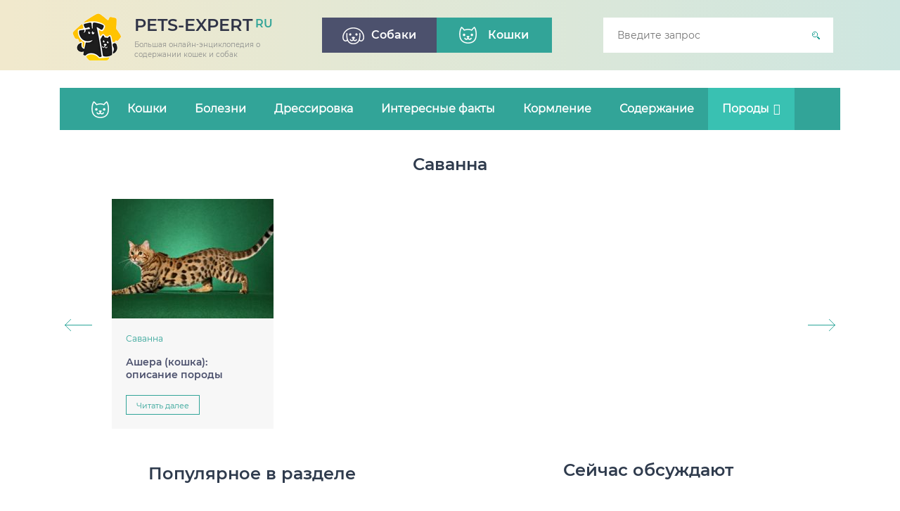

--- FILE ---
content_type: text/html; charset=UTF-8
request_url: https://pets-expert.ru/cats/porody/savanna/
body_size: 19357
content:
<!DOCTYPE html>
<html lang="ru-RU">
<head>
	<meta name="telderi" content="d8637edadeeb18fcbe400d5445329ff8" />
    <script async src="https://statika.mpsuadv.ru/scripts/7371.js"></script>
    <script data-ad-client="ca-pub-5934584395749036" async src="https://pagead2.googlesyndication.com/pagead/js/adsbygoogle.js"></script>
    <meta name="google-site-verification" content="Qi6A3nRCfh0J_F4j85GZhIkD8cOsBEesb020LALIuWs" />
    <meta name="yandex-verification" content="b4d6b4b3aba443e4" />
    <meta charset="UTF-8">
    <title>Саванна - Энциклопедия про кошек и собак</title>
    <meta name="viewport" content="width=device-width, initial-scale=1">
    <link rel='stylesheet' href="https://pets-expert.ru/wp-content/themes/pets/style.css?rand=331">
    <script type="text/javascript" src="https://code.jquery.com/jquery-latest.js"></script>
    <link rel="icon" type="image/vnd.microsoft.icon" href="/favicon.ico">
    <link rel="stylesheet" href="https://pets-expert.ru/wp-content/themes/pets/css/social-likes_flat.css">
    <script src="https://pets-expert.ru/wp-content/themes/pets/js/social-likes.min.js"></script>
    <!--[if lt IE 9]>
    <script src="http://css3-mediaqueries-js.googlecode.com/files/css3-mediaqueries.js"></script>
    <script src="http://html5shim.googlecode.com/svn/trunk/html5.js"></script>
    <![endif]-->
    <meta name='robots' content='index, follow, max-image-preview:large, max-snippet:-1, max-video-preview:-1' />
	<style>img:is([sizes="auto" i], [sizes^="auto," i]) { contain-intrinsic-size: 3000px 1500px }</style>
	
	<!-- This site is optimized with the Yoast SEO plugin v25.8 - https://yoast.com/wordpress/plugins/seo/ -->
	<link rel="canonical" href="https://pets-expert.ru/cats/porody/savanna/" />
	<meta property="og:locale" content="ru_RU" />
	<meta property="og:type" content="article" />
	<meta property="og:title" content="Саванна - Энциклопедия про кошек и собак" />
	<meta property="og:url" content="https://pets-expert.ru/cats/porody/savanna/" />
	<meta property="og:site_name" content="Энциклопедия про кошек и собак" />
	<meta name="twitter:card" content="summary_large_image" />
	<script type="application/ld+json" class="yoast-schema-graph">{"@context":"https://schema.org","@graph":[{"@type":"CollectionPage","@id":"https://pets-expert.ru/cats/porody/savanna/","url":"https://pets-expert.ru/cats/porody/savanna/","name":"Саванна - Энциклопедия про кошек и собак","isPartOf":{"@id":"https://pets-expert.ru/#website"},"primaryImageOfPage":{"@id":"https://pets-expert.ru/cats/porody/savanna/#primaryimage"},"image":{"@id":"https://pets-expert.ru/cats/porody/savanna/#primaryimage"},"thumbnailUrl":"https://pets-expert.ru/wp-content/uploads/2018/06/2-e1527853704133.jpg","breadcrumb":{"@id":"https://pets-expert.ru/cats/porody/savanna/#breadcrumb"},"inLanguage":"ru-RU"},{"@type":"ImageObject","inLanguage":"ru-RU","@id":"https://pets-expert.ru/cats/porody/savanna/#primaryimage","url":"https://pets-expert.ru/wp-content/uploads/2018/06/2-e1527853704133.jpg","contentUrl":"https://pets-expert.ru/wp-content/uploads/2018/06/2-e1527853704133.jpg","width":600,"height":400,"caption":"Саванна"},{"@type":"BreadcrumbList","@id":"https://pets-expert.ru/cats/porody/savanna/#breadcrumb","itemListElement":[{"@type":"ListItem","position":1,"name":"Главная страница","item":"https://pets-expert.ru/"},{"@type":"ListItem","position":2,"name":"Кошки","item":"https://pets-expert.ru/cats/"},{"@type":"ListItem","position":3,"name":"Породы","item":"https://pets-expert.ru/cats/porody/"},{"@type":"ListItem","position":4,"name":"Саванна"}]},{"@type":"WebSite","@id":"https://pets-expert.ru/#website","url":"https://pets-expert.ru/","name":"Энциклопедия про кошек и собак","description":"","potentialAction":[{"@type":"SearchAction","target":{"@type":"EntryPoint","urlTemplate":"https://pets-expert.ru/?s={search_term_string}"},"query-input":{"@type":"PropertyValueSpecification","valueRequired":true,"valueName":"search_term_string"}}],"inLanguage":"ru-RU"}]}</script>
	<!-- / Yoast SEO plugin. -->


<link rel='stylesheet' id='sgr-css' href='https://pets-expert.ru/wp-content/plugins/simple-google-recaptcha/sgr.css?ver=1687851963' type='text/css' media='all' />
<link rel='stylesheet' id='snp_styles_reset-css' href='https://pets-expert.ru/wp-content/plugins/arscode-ninja-popups/themes/reset.min.css?ver=6.8.3' type='text/css' media='all' />
<link rel='stylesheet' id='snp_styles_builder-css' href='https://pets-expert.ru/wp-content/plugins/arscode-ninja-popups/themes/builder/style.css?ver=6.8.3' type='text/css' media='all' />
<link rel="https://api.w.org/" href="https://pets-expert.ru/wp-json/" /><link rel="alternate" title="JSON" type="application/json" href="https://pets-expert.ru/wp-json/wp/v2/categories/57" />
<!-- This site is using AdRotate v5.15.1 to display their advertisements - https://ajdg.solutions/ -->
<!-- AdRotate CSS -->
<style type="text/css" media="screen">
	.g { margin:0px; padding:0px; overflow:hidden; line-height:1; zoom:1; }
	.g img { height:auto; }
	.g-col { position:relative; float:left; }
	.g-col:first-child { margin-left: 0; }
	.g-col:last-child { margin-right: 0; }
	@media only screen and (max-width: 480px) {
		.g-col, .g-dyn, .g-single { width:100%; margin-left:0; margin-right:0; }
	}
</style>
<!-- /AdRotate CSS -->

<style type="text/css">/** Mega Menu CSS: fs **/</style>
<script>var ajaxUrlFlatPM = "https://pets-expert.ru/wp-admin/admin-ajax.php", senseFlatPM = true</script>    
    
    <script type="text/javascript" src="https://pets-expert.ru/wp-content/themes/pets/js/more-ajax.js"></script>
    <script type="text/javascript" src="https://pets-expert.ru/wp-content/themes/pets/js/jquery.cookie.js"></script>

    <!-- НЕ УДАЛЯТЬ!!! Yandex.RTB -->
    <script>window.yaContextCb=window.yaContextCb||[]</script>
    <script src="https://yandex.ru/ads/system/context.js" async></script>
    <!-- НЕ УДАЛЯТЬ!!! -->

</head>

<body>
<div class="body-container">
<header>
    <div class="block-header">
        <div class="header-logo">
            <a id="logo" href="/"><span>pets-expert</span> <sup>ru</sup></a>
            <div class="description">Большая онлайн-энциклопедия о содержании кошек и собак</div>
        </div>
        <div class="top-nav">
            <ul class="menu">

<li id="menu-item-1024" class="menu-item menu-item-type-taxonomy menu-item-object-category current-menu-item menu-item-1024"><a href="https://pets-expert.ru/dogs/"><span>Собаки</span></span></a></li>
<li id="menu-item-1023" class="menu-item menu-item-type-taxonomy menu-item-object-category menu-item-1023"><a href="https://pets-expert.ru/cats/"><span>Кошки</span></a></li>
            </ul>
        </div>
        <form role="search" method="get" id="searchform" action="https://pets-expert.ru" >
	<input type="text" value="" name="s" id="s" placeholder="Введите запрос" />
	<input type="submit" id="searchsubmit" value="" />
</form>    </div>
<div class="clearfix"></div>
</header>
<div class="content">
<div class="main-page categoryes">

<div id="mega-menu-wrap-top-cat" class="mega-menu-wrap"><div class="mega-menu-toggle"><div class="mega-toggle-blocks-left"></div><div class="mega-toggle-blocks-center"></div><div class="mega-toggle-blocks-right"><div class='mega-toggle-block mega-menu-toggle-block mega-toggle-block-1' id='mega-toggle-block-1' tabindex='0'><span class='mega-toggle-label' role='button' aria-expanded='false'><span class='mega-toggle-label-closed'>МЕНЮ</span><span class='mega-toggle-label-open'>МЕНЮ</span></span></div></div></div><ul id="mega-menu-top-cat" class="mega-menu max-mega-menu mega-menu-horizontal mega-no-js" data-event="hover_intent" data-effect="fade_up" data-effect-speed="200" data-effect-mobile="disabled" data-effect-speed-mobile="0" data-mobile-force-width="false" data-second-click="go" data-document-click="collapse" data-vertical-behaviour="standard" data-breakpoint="600" data-unbind="true" data-mobile-state="collapse_all" data-mobile-direction="vertical" data-hover-intent-timeout="300" data-hover-intent-interval="100"><li class="mega-cat-menu mega-menu-item mega-menu-item-type-taxonomy mega-menu-item-object-category mega-current-category-ancestor mega-align-bottom-left mega-menu-flyout mega-menu-item-5705 cat-menu" id="mega-menu-item-5705"><a class="mega-menu-link" href="https://pets-expert.ru/cats/" tabindex="0">Кошки</a></li><li class="mega-menu-item mega-menu-item-type-taxonomy mega-menu-item-object-category mega-align-bottom-left mega-menu-flyout mega-menu-item-5635" id="mega-menu-item-5635"><a class="mega-menu-link" href="https://pets-expert.ru/cats/bolezni/" tabindex="0">Болезни</a></li><li class="mega-menu-item mega-menu-item-type-taxonomy mega-menu-item-object-category mega-align-bottom-left mega-menu-flyout mega-menu-item-6992" id="mega-menu-item-6992"><a class="mega-menu-link" href="https://pets-expert.ru/cats/dressirovka-cats/" tabindex="0">Дрессировка</a></li><li class="mega-menu-item mega-menu-item-type-taxonomy mega-menu-item-object-category mega-align-bottom-left mega-menu-flyout mega-menu-item-5636" id="mega-menu-item-5636"><a class="mega-menu-link" href="https://pets-expert.ru/cats/interesnye-fakty-o-koshkah/" tabindex="0">Интересные факты</a></li><li class="mega-menu-item mega-menu-item-type-taxonomy mega-menu-item-object-category mega-align-bottom-left mega-menu-flyout mega-menu-item-5637" id="mega-menu-item-5637"><a class="mega-menu-link" href="https://pets-expert.ru/cats/kormlenie-cats/" tabindex="0">Кормление</a></li><li class="mega-menu-item mega-menu-item-type-taxonomy mega-menu-item-object-category mega-align-bottom-left mega-menu-flyout mega-menu-item-5722" id="mega-menu-item-5722"><a class="mega-menu-link" href="https://pets-expert.ru/cats/soderzhanie-cats/" tabindex="0">Содержание</a></li><li class="mega-menu-item mega-menu-item-type-taxonomy mega-menu-item-object-category mega-current-category-ancestor mega-current-menu-ancestor mega-current-menu-parent mega-current-category-parent mega-menu-item-has-children mega-menu-megamenu mega-align-bottom-left mega-menu-megamenu mega-menu-item-5638" id="mega-menu-item-5638"><a class="mega-menu-link" href="https://pets-expert.ru/cats/porody/" aria-expanded="false" tabindex="0">Породы<span class="mega-indicator" aria-hidden="true"></span></a>
<ul class="mega-sub-menu">
<li class="mega-menu-item mega-menu-item-type-taxonomy mega-menu-item-object-category mega-menu-column-standard mega-menu-columns-1-of-4 mega-menu-item-5639" style="--columns:4; --span:1" id="mega-menu-item-5639"><a class="mega-menu-link" href="https://pets-expert.ru/cats/porody/abissinskaya/">Абиссинская</a></li><li class="mega-menu-item mega-menu-item-type-taxonomy mega-menu-item-object-category mega-menu-column-standard mega-menu-columns-1-of-4 mega-menu-item-5640" style="--columns:4; --span:1" id="mega-menu-item-5640"><a class="mega-menu-link" href="https://pets-expert.ru/cats/porody/aziatskaya-tabbi/">Азиатская табби</a></li><li class="mega-menu-item mega-menu-item-type-taxonomy mega-menu-item-object-category mega-menu-column-standard mega-menu-columns-1-of-4 mega-menu-item-15124" style="--columns:4; --span:1" id="mega-menu-item-15124"><a class="mega-menu-link" href="https://pets-expert.ru/cats/porody/amerikanskaya-korotkosherstnaya-koshka/">Американская короткошерстная кошка</a></li><li class="mega-menu-item mega-menu-item-type-taxonomy mega-menu-item-object-category mega-menu-column-standard mega-menu-columns-1-of-4 mega-menu-item-5641" style="--columns:4; --span:1" id="mega-menu-item-5641"><a class="mega-menu-link" href="https://pets-expert.ru/cats/porody/amerikanskij-kerl/">Американский керл</a></li><li class="mega-menu-item mega-menu-item-type-taxonomy mega-menu-item-object-category mega-menu-column-standard mega-menu-columns-1-of-4 mega-menu-clear mega-menu-item-5642" style="--columns:4; --span:1" id="mega-menu-item-5642"><a class="mega-menu-link" href="https://pets-expert.ru/cats/porody/amurskij-lesnoj-kot/">Амурский лесной кот</a></li><li class="mega-menu-item mega-menu-item-type-taxonomy mega-menu-item-object-category mega-menu-column-standard mega-menu-columns-1-of-4 mega-menu-item-15125" style="--columns:4; --span:1" id="mega-menu-item-15125"><a class="mega-menu-link" href="https://pets-expert.ru/cats/porody/balinezijskaya-koshka/">Балинезийская кошка</a></li><li class="mega-menu-item mega-menu-item-type-taxonomy mega-menu-item-object-category mega-menu-column-standard mega-menu-columns-1-of-4 mega-menu-item-5643" style="--columns:4; --span:1" id="mega-menu-item-5643"><a class="mega-menu-link" href="https://pets-expert.ru/cats/porody/bambino/">Бамбино</a></li><li class="mega-menu-item mega-menu-item-type-taxonomy mega-menu-item-object-category mega-menu-column-standard mega-menu-columns-1-of-4 mega-menu-item-5644" style="--columns:4; --span:1" id="mega-menu-item-5644"><a class="mega-menu-link" href="https://pets-expert.ru/cats/porody/barxannyj-kot/">Барханный кот</a></li><li class="mega-menu-item mega-menu-item-type-taxonomy mega-menu-item-object-category mega-menu-column-standard mega-menu-columns-1-of-4 mega-menu-clear mega-menu-item-5645" style="--columns:4; --span:1" id="mega-menu-item-5645"><a class="mega-menu-link" href="https://pets-expert.ru/cats/porody/birmanskaya/">Бирманская</a></li><li class="mega-menu-item mega-menu-item-type-taxonomy mega-menu-item-object-category mega-menu-column-standard mega-menu-columns-1-of-4 mega-menu-item-5646" style="--columns:4; --span:1" id="mega-menu-item-5646"><a class="mega-menu-link" href="https://pets-expert.ru/cats/porody/bombejskaya-koshka/">Бомбейская кошка</a></li><li class="mega-menu-item mega-menu-item-type-taxonomy mega-menu-item-object-category mega-menu-column-standard mega-menu-columns-1-of-4 mega-menu-item-5647" style="--columns:4; --span:1" id="mega-menu-item-5647"><a class="mega-menu-link" href="https://pets-expert.ru/cats/porody/britanskaya/">Британская</a></li><li class="mega-menu-item mega-menu-item-type-taxonomy mega-menu-item-object-category mega-menu-column-standard mega-menu-columns-1-of-4 mega-menu-item-6991" style="--columns:4; --span:1" id="mega-menu-item-6991"><a class="mega-menu-link" href="https://pets-expert.ru/cats/porody/donskoj-sfinks/">Донской сфинкс</a></li><li class="mega-menu-item mega-menu-item-type-taxonomy mega-menu-item-object-category mega-menu-column-standard mega-menu-columns-1-of-4 mega-menu-clear mega-menu-item-15126" style="--columns:4; --span:1" id="mega-menu-item-15126"><a class="mega-menu-link" href="https://pets-expert.ru/cats/porody/evropejskaya-korotkosherstnaya/">Европейская короткошерстная</a></li><li class="mega-menu-item mega-menu-item-type-taxonomy mega-menu-item-object-category mega-menu-column-standard mega-menu-columns-1-of-4 mega-menu-item-15127" style="--columns:4; --span:1" id="mega-menu-item-15127"><a class="mega-menu-link" href="https://pets-expert.ru/cats/porody/egipetskaya-mau/">Египетская мау</a></li><li class="mega-menu-item mega-menu-item-type-taxonomy mega-menu-item-object-category mega-current-menu-item mega-menu-column-standard mega-menu-columns-1-of-4 mega-menu-item-5648" style="--columns:4; --span:1" id="mega-menu-item-5648"><a class="mega-menu-link" href="https://pets-expert.ru/cats/porody/savanna/" aria-current="page">Саванна</a></li><li class="mega-menu-item mega-menu-item-type-taxonomy mega-menu-item-object-category mega-menu-column-standard mega-menu-columns-1-of-4 mega-menu-item-15128" style="--columns:4; --span:1" id="mega-menu-item-15128"><a class="mega-menu-link" href="https://pets-expert.ru/cats/porody/siamskaya-koshka/">Сиамская кошка</a></li><li class="mega-menu-item mega-menu-item-type-taxonomy mega-menu-item-object-category mega-menu-column-standard mega-menu-columns-1-of-4 mega-menu-clear mega-menu-item-15129" style="--columns:4; --span:1" id="mega-menu-item-15129"><a class="mega-menu-link" href="https://pets-expert.ru/cats/porody/shotlandskaya-vislouxaya/">Шотландская вислоухая</a></li></ul>
</li><li class="mega-menu-item mega-menu-item-type-custom mega-menu-item-object-custom mega-menu-item-has-children mega-menu-megamenu mega-align-bottom-left mega-menu-megamenu mega-hide-arrow mega-has-icon mega-icon-left mega-hide-text mega-menu-item-6989" id="mega-menu-item-6989"><a class="dashicons-menu mega-menu-link" href="#" aria-expanded="false" tabindex="0" aria-label="ещё"><span class="mega-indicator" aria-hidden="true"></span></a>
<ul class="mega-sub-menu">
<li class="mega-menu-item mega-menu-item-type-taxonomy mega-menu-item-object-category mega-menu-column-standard mega-menu-columns-1-of-4 mega-menu-item-15879" style="--columns:4; --span:1" id="mega-menu-item-15879"><a class="mega-menu-link" href="https://pets-expert.ru/cats/odezhda/">Одежда</a></li><li class="mega-menu-item mega-menu-item-type-taxonomy mega-menu-item-object-category mega-menu-column-standard mega-menu-columns-1-of-4 mega-menu-item-5649" style="--columns:4; --span:1" id="mega-menu-item-5649"><a class="mega-menu-link" href="https://pets-expert.ru/cats/preparaty/">Препараты</a></li></ul>
</li></ul></div>
<div class="main-page home-page">
    
    <div class="clearfix"></div>
    
    <div class="categoryes_new new-posts">

      <div class="new-posts_center">
        <div class="site-title" style="text-align: center;margin-bottom:35px;margin-top: 35px;">Саванна</div>
    	<div class="b-carousel"> 
    	
    		<div class="b-carousel-button-left"></div>
    		<div class="b-carousel-button-right"></a></div> 
    		
    		<div class="h-carousel-wrapper"> 
    			<div class="h-carousel-items"> 
        			                    
        				<div class="b-carousel-block">
        					<div class="a-carousel-image-link">
        						<a  href="https://pets-expert.ru/ashera-koshka-opisanie-porody/"><img width="230" height="170" src="https://pets-expert.ru/wp-content/uploads/2018/06/2-230x170.jpg" class="attachment-w230h170 size-w230h170 wp-post-image" alt="Саванна" decoding="async" /></a>
                                <span class="span-block">
                                    <a href="https://pets-expert.ru/cats/porody/savanna/" class="carousel-category tab-big_cat">Саванна</a>
                                    <a  href="https://pets-expert.ru/ashera-koshka-opisanie-porody/"class="carousel-title home-link">Ашера (кошка): описание породы</a>
                                    <a href="https://pets-expert.ru/ashera-koshka-opisanie-porody/" class="carousel-link tab-big_link">Читать далее</a>
                                </span>
        					</div>
        				</div>
                        			</div>
    		</div>
    		
    	</div>
      </div>
    </div>

<div class="main-page home-page">

    <div class="menu1">
      <div class="site-title" style="text-align: center;margin-bottom: 35px;">Популярное в разделе</div>
      <div data-href="#tab1" class="tab">

        <div class="tab-big">
            <div class="tab-big_first tab-big_zero">
                        </div>
            <div class="tab-big_second">
                            </div>        
        </div>
      </div>
    </div>

    <div class="menu2">
        <div class="site-title" style="text-align: center;margin-bottom:45px">Сейчас обсуждают</div>
        <div class="recent_comments_remak">
            <div class="block-inner"><div class="comments-block-body"><div data-enter="525" class="comments-block_left"><div class="views-field-img"><img width="130" height="100" src="https://pets-expert.ru/wp-content/uploads/2018/05/Болезни-глаз-у-собак-130x100.jpg" class="attachment-130x100 size-130x100 wp-post-image" alt="Болезни глаз у собак" decoding="async" /></div><div class="views-field-title"><a href="https://pets-expert.ru/bolezni-glaz-u-sobak-klassifikacija-i-lechenie/">А у нашей собаки как-то начал глаз сильно слезиться и покраснел, мы сразу отправились к врачу. Нам тогда...</a></div> <a class="comm-link" href="https://pets-expert.ru/bolezni-glaz-u-sobak-klassifikacija-i-lechenie/#comment-96">4 советов и комментариев</a> </div><div class="comments-block_rt">8</div><div class="clearfix"></div></div><div class="comments-block-body"><div data-enter="16942" class="comments-block_left"><div class="views-field-img"><img width="130" height="100" src="https://pets-expert.ru/wp-content/uploads/2018/08/как-приучить-собаку-к-сухому-корму-130x100.jpg" class="attachment-130x100 size-130x100 wp-post-image" alt="" decoding="async" /></div><div class="views-field-title"><a href="https://pets-expert.ru/kak-priuchit-sobaku-k-suxomu-kormu/">Наконец то хорошая, развёрнутая статья попалась!...</a></div> <a class="comm-link" href="https://pets-expert.ru/kak-priuchit-sobaku-k-suxomu-kormu/#comment-95">1 советов и комментариев</a> </div><div class="comments-block_rt">2</div><div class="clearfix"></div></div><div class="comments-block-body"><div data-enter="10921" class="comments-block_left"><div class="views-field-img"><img width="130" height="100" src="https://pets-expert.ru/wp-content/uploads/2018/07/Как-откормить-кота-130x100.jpg" class="attachment-130x100 size-130x100 wp-post-image" alt="Как откормить кота" decoding="async" /></div><div class="views-field-title"><a href="https://pets-expert.ru/kak-otkormit-kota/">Спасибо, очень полезная и интересная информация, приятно, что в таблице есть и породы, и вес котов....</a></div> <a class="comm-link" href="https://pets-expert.ru/kak-otkormit-kota/#comment-94">1 советов и комментариев</a> </div><div class="comments-block_rt">9</div><div class="clearfix"></div></div><div class="comments-block-body"><div data-enter="18126" class="comments-block_left"><div class="views-field-img"><img width="130" height="100" src="https://pets-expert.ru/wp-content/uploads/2018/08/Вот-так-некоторые-хозяева-готовятся-к-вязке-130x100.jpg" class="attachment-130x100 size-130x100 wp-post-image" alt="Вот так некоторые хозяева готовятся к вязке" decoding="async" /></div><div class="views-field-title"><a href="https://pets-expert.ru/kak-vedet-sebya-koshka-posle-vyazki/">Невероятно подробная и правильная статья! Спасибо, автор, за все отступления, дополнения и внимание к...</a></div> <a class="comm-link" href="https://pets-expert.ru/kak-vedet-sebya-koshka-posle-vyazki/#comment-91">1 советов и комментариев</a> </div><div class="comments-block_rt">6</div><div class="clearfix"></div></div><div class="comments-block-body"><div data-enter="4979" class="comments-block_left"><div class="views-field-img"><img width="130" height="100" src="https://pets-expert.ru/wp-content/uploads/2018/06/6-12-130x100.jpg" class="attachment-130x100 size-130x100 wp-post-image" alt="АСД-2 применяется как перорально, так и наружно" decoding="async" /></div><div class="views-field-title"><a href="https://pets-expert.ru/asd-frakciya-2-dlya-sobak-instrukciya-po-primeneniyu/">Здравствуйте,подскажите, пожалуйста, а маленькой собаке 3 кг. , с онкологией (карцинома - после операции +...</a></div> <a class="comm-link" href="https://pets-expert.ru/asd-frakciya-2-dlya-sobak-instrukciya-po-primeneniyu/#comment-89">1 советов и комментариев</a> </div><div class="comments-block_rt">6</div><div class="clearfix"></div></div><div class="comments-block-body"><div data-enter="7883" class="comments-block_left"><div class="views-field-img"><img width="130" height="100" src="https://pets-expert.ru/wp-content/uploads/2018/06/Чихуахуа-характеристика-породы-плюсы-и-минусы-130x100.jpg" class="attachment-130x100 size-130x100 wp-post-image" alt="Чихуахуа характеристика породы, плюсы и минусы" decoding="async" /></div><div class="views-field-title"><a href="https://pets-expert.ru/chixuaxua-xarakteristika-porody/">миласа...</a></div> <a class="comm-link" href="https://pets-expert.ru/chixuaxua-xarakteristika-porody/#comment-88">1 советов и комментариев</a> </div><div class="comments-block_rt">8</div><div class="clearfix"></div></div></div>            <div class="add-theme">
                <span class="add-theme_capntion">Cоздайте свою тему для обсуждения</span>
                <a class="add-theme_link" href="#">Создать новую тему</a>
                <div class="clearfix"></div>
            </div>
        </div>       
    </div>
    <div class="clearfix"></div> 


</div>  
<!---->  

    <div class="primary">
        
        <div class="content-titles">Обновление в разделе "Саванна"</div>
        <div class="flex">   
                
        	<div class="b-carousel-block">
        		<a href="https://pets-expert.ru/ashera-koshka-opisanie-porody/" class="a-carousel-image-link">
        			<img width="230" height="170" src="https://pets-expert.ru/wp-content/uploads/2018/06/2-230x170.jpg" class="attachment-w230h170 size-w230h170 wp-post-image" alt="Саванна" decoding="async" />                    <span class="span-block">
                        <span class="carousel-category tab-big_cat">Саванна</span>
                        <span class="carousel-title home-link">Ашера (кошка): описание породы</span>
                        <span class="carousel-link tab-big_link">Читать далее</span>
                    </span>
        		</a>
        	</div>
        
                    </div>
                
        <div class="category_description">
                </div>
    
    </div><!--/primary-->
    <div class="secondary">

    <div class="gray-block_left video-home" style="margin-bottom: 40px;">
        <div class="site-title" style="display: inline-block;">Видео-советы</div>
        <a href="/video" class="green-small" style="float: right;">Смотреть все</a>
        <div class="video_img-title">
                            <img src="https://img.youtube.com/vi/qVGUvv7ot1U/mqdefault.jpg" class="video_img" />
                <a href="https://pets-expert.ru/zavorot-kishok-u-sobak/" class="video_url">
                    <img src="https://pets-expert.ru/wp-content/themes/pets/img/video-play.png" class="video_play" />
                    Заворот кишок у собак                </a>    
    <script>
    var iframe = '<iframe width="345" height="185" src="https://www.youtube.com/embed/qVGUvv7ot1U?autoplay=1&controls=1&rel=0" frameborder="0" allow="autoplay; encrypted-media" allowfullscreen=""></iframe>';
    $('.video_url').click(function(e){
    e.preventDefault();
    $('.video_img-title *').css('display','none');
    $('.video_img').replaceWith(iframe).css('display','block');
    });
    </script>
                    </div>

        
        <div class="video_short">
                    <a data-id="Vnei-cWtPcQ" href="https://pets-expert.ru/u-sobaki-vypadaet-sherst/" class="video_short-loop home-link home-link_youtube">У собаки выпадает шерсть</a>
            
        
            <script>
            $('.video_short-loop').click(function(e){
            var data_id = $(this).attr('data-id');
            var new_iframe_1 = '<iframe width="345" height="185" src="https://www.youtube.com/embed/'+data_id+'?autoplay=1&controls=0&rel=0" frameborder="0" allow="autoplay; encrypted-media" allowfullscreen=""></iframe>';
            
            e.preventDefault();
            $('.video_img-title *').css('display','none');
            $(this).parents('.gray-block_left').find('.video_img').replaceWith(new_iframe_1).css('display','block');
            $(this).parents('.gray-block_left').find('iframe').replaceWith(new_iframe_1).css('display','block');
            });
            </script>
                    <a data-id="5eMK2r8iIJo" href="https://pets-expert.ru/mutnyj-glaz-u-koshki/" class="video_short-loop home-link home-link_youtube">Мутный глаз у кошки</a>
            
        
            <script>
            $('.video_short-loop').click(function(e){
            var data_id = $(this).attr('data-id');
            var new_iframe_2 = '<iframe width="345" height="185" src="https://www.youtube.com/embed/'+data_id+'?autoplay=1&controls=0&rel=0" frameborder="0" allow="autoplay; encrypted-media" allowfullscreen=""></iframe>';
            
            e.preventDefault();
            $('.video_img-title *').css('display','none');
            $(this).parents('.gray-block_left').find('.video_img').replaceWith(new_iframe_2).css('display','block');
            $(this).parents('.gray-block_left').find('iframe').replaceWith(new_iframe_2).css('display','block');
            });
            </script>
                    <a data-id="LhH1J_vg9qw" href="https://pets-expert.ru/chem-kormit-beremennuyu-koshku/" class="video_short-loop home-link home-link_youtube">Чем кормить беременную кошку</a>
            
        
            <script>
            $('.video_short-loop').click(function(e){
            var data_id = $(this).attr('data-id');
            var new_iframe_3 = '<iframe width="345" height="185" src="https://www.youtube.com/embed/'+data_id+'?autoplay=1&controls=0&rel=0" frameborder="0" allow="autoplay; encrypted-media" allowfullscreen=""></iframe>';
            
            e.preventDefault();
            $('.video_img-title *').css('display','none');
            $(this).parents('.gray-block_left').find('.video_img').replaceWith(new_iframe_3).css('display','block');
            $(this).parents('.gray-block_left').find('iframe').replaceWith(new_iframe_3).css('display','block');
            });
            </script>
                        </div>
    </div>

        <!-- Ошибка, объявление недоступна в данный момент из-за ограничений по расписанию/геолокации! -->    
    <div class="clearfix"></div>
    
    <div class="rating_left" style="width: 100%;float:none;margin-bottom: 40px;">
        <div class="site-title" style="margin-bottom:35px;">Рейтинг кормов</div>
        <div class="food" style="padding:25px 20px 9;">
            <div class="food_block">
                                <div class="food_shop">
                    <img class="shop_img" src="https://pets-expert.ru/wp-content/themes/pets/img/food1.jpg" height="80" width="80" />
                    <div class="shop_raiting" style="width:calc(100% - 95px);">
                        <img class="shop_star" src="https://pets-expert.ru/wp-content/themes/pets/img/star-raitt.png" />
                        <div class="shop_comments">16 отзывов</div>
                        <a href="#" class="shop_title home-link" style="display: inline-block;">Корм для собак Pedigree Premium Big Dog</a>
                    </div>
                </div>
                
                                <div class="food_shop">
                    <img class="shop_img" src="https://pets-expert.ru/wp-content/themes/pets/img/food2.jpg" height="80" width="80" />
                    <div class="shop_raiting" style="width:calc(100% - 95px);">
                        <img class="shop_star" src="https://pets-expert.ru/wp-content/themes/pets/img/star-raitt.png" />
                        <div class="shop_comments">77 отзывов</div>
                        <a href="#" class="shop_title home-link" style="display: inline-block;">Корм Purina Dog Chow</a>
                    </div>
                </div>
                
                                <div class="food_shop">
                    <img class="shop_img" src="https://pets-expert.ru/wp-content/themes/pets/img/food3.jpg" height="80" width="80" />
                    <div class="shop_raiting" style="width:calc(100% - 95px);">
                        <img class="shop_star" src="https://pets-expert.ru/wp-content/themes/pets/img/star-raitt.png" />
                        <div class="shop_comments">10 отзывов</div>
                        <a href="#" class="shop_title home-link" style="display: inline-block;">Элитный корм Royal Canin</a>
                    </div>
                </div>
                
                                <div class="food_shop">
                    <img class="shop_img" src="https://pets-expert.ru/wp-content/themes/pets/img/food4.jpg" height="80" width="80" />
                    <div class="shop_raiting" style="width:calc(100% - 95px);">
                        <img class="shop_star" src="https://pets-expert.ru/wp-content/themes/pets/img/star-raitt.png" />
                        <div class="shop_comments">10 отзывов</div>
                        <a href="#" class="shop_title home-link" style="display: inline-block;">Корм для взрослых собак Chappy - сытный мясной обед</a>
                    </div>
                </div>
                
                                <div class="food_shop">
                    <img class="shop_img" src="https://pets-expert.ru/wp-content/themes/pets/img/food5.jpg" height="80" width="80" />
                    <div class="shop_raiting" style="width:calc(100% - 95px);">
                        <img class="shop_star" src="https://pets-expert.ru/wp-content/themes/pets/img/star-raitt.png" />
                        <div class="shop_comments">21 отзывов</div>
                        <a href="#" class="shop_title home-link" style="display: inline-block;">Корм для собак Pedigree Premium Big Dog</a>
                    </div>
                </div>
                
                            </div>
        </div>
    </div>


    <div class="social" data-counters="no" style="width: 100%; padding:0;margin-bottom: 40px;text-align: center;">
        <span class="social_title">Присоединяйтесь к нашим дружным сообществам в социальных сетях</span>
        <div class="social-likes" data-counters="no">
        	<div class="vkontakte" title="Поделиться ссылкой во Вконтакте">Вконтакте</div>
        	<div class="facebook" title="Поделиться ссылкой на Фейсбуке">Facebook</div>
        	<div class="odnoklassniki" title="Поделиться ссылкой в Одноклассниках">Одноклассники</div>
        	<div class="twitter" title="Поделиться ссылкой в Твиттере">Twitter</div>
        	<div class="plusone" title="Поделиться ссылкой в Гугл-плюсе">Google+</div>
        </div>
    </div>

</div>    <div class="clearfix"></div>

</div><!--/categoryes-->

</div><!--/content -->
</div><!--/body_container-->
<div class="clearfix"></div>
<footer id="footer">
<div class="footer-block">
    <a href="/" class="footer_logo">
    </a>
    
    <div class="copy">© 2018 – Все права защищены Большая онлайн-энциклопедия о содержании кошек и собак</div>
    
    <div class="footer_links">
<a href="https://pets-expert.ru/o-sajte-reklama/">О сайте</a>
<a href="https://pets-expert.ru/sitemap/">Карта сайта</a>
<a href="https://pets-expert.ru/video/">Видео</a>
<a href="https://pets-expert.ru/policy/">Политика конфиденциальности</a>
<a href="https://pets-expert.ru/politika-v-oblasti-obrabotki-personalnyx-dannyx/">Политика в области обработки персональных данных</a>

        <div class="clearfix"></div>
    </div>
    
    <div class="footer_menu">
        <div class="top-nav">
            <ul class="menu">
                <li id="menu-item-1024" class="menu-item menu-item-type-taxonomy menu-item-object-category menu-item-1024"><a href="https://pets-expert.ru/dogs/">Собаки</a></li>
<li id="menu-item-1023" class="menu-item menu-item-type-taxonomy menu-item-object-category current-category-ancestor menu-item-1023"><a href="https://pets-expert.ru/cats/">Кошки</a></li>
            </ul>
        </div>
    </div>
    <div class="clearfix"></div>
</div>
</footer><!--/footer-->
<div id="top"><img id="top_img" src="https://pets-expert.ru/wp-content/themes/pets/img/top.png" width="50" height="50" alt="top" /></div>

<script type="text/javascript" id="sgr-js-extra">
/* <![CDATA[ */
var sgr = {"sgr_site_key":"6LeZEmkeAAAAACgPUqH98RR1TxDnyjSs-wE5ZzlC"};
/* ]]> */
</script>
<script type="text/javascript" src="https://pets-expert.ru/wp-content/plugins/simple-google-recaptcha/sgr.js?ver=1687851963" id="sgr-js"></script>
<script type="text/javascript" src="https://pets-expert.ru/wp-includes/js/jquery/jquery.min.js?ver=3.7.1" id="jquery-core-js"></script>
<script type="text/javascript" src="https://pets-expert.ru/wp-includes/js/jquery/jquery-migrate.min.js?ver=3.4.1" id="jquery-migrate-js"></script>
<script type="text/javascript" src="https://pets-expert.ru/wp-content/plugins/arscode-ninja-popups/js/jquery.ck.min.js?ver=6.8.3" id="jquery-np-cookie-js"></script>
<script type="text/javascript" src="https://pets-expert.ru/wp-content/plugins/arscode-ninja-popups/js/ninjapopups.min.js?ver=6.8.3" id="js-ninjapopups-js"></script>
<script type="text/javascript" src="https://yastatic.net/pcode/adfox/loader.js?ver=6.8.3" id="adfox-loader-js"></script>
<script type="speculationrules">
{"prefetch":[{"source":"document","where":{"and":[{"href_matches":"\/*"},{"not":{"href_matches":["\/wp-*.php","\/wp-admin\/*","\/wp-content\/uploads\/*","\/wp-content\/*","\/wp-content\/plugins\/*","\/wp-content\/themes\/pets\/*","\/*\\?(.+)"]}},{"not":{"selector_matches":"a[rel~=\"nofollow\"]"}},{"not":{"selector_matches":".no-prefetch, .no-prefetch a"}}]},"eagerness":"conservative"}]}
</script>
    <script>
        var snp_f = [];
        var snp_hostname = new RegExp(location.host);
        var snp_http = new RegExp("^(http|https)://", "i");
        var snp_cookie_prefix = '';
        var snp_separate_cookies = false;
        var snp_ajax_url = 'https://pets-expert.ru/wp-admin/admin-ajax.php';
        var snp_ignore_cookies = false;
        var snp_enable_analytics_events = false;
        var snp_enable_mobile = true;
        var snp_use_in_all = false;
        var snp_excluded_urls = [];
        snp_excluded_urls.push('');    </script>
    <div class="snp-root">
        <input type="hidden" id="snp_popup" value="" />
        <input type="hidden" id="snp_popup_id" value="" />
        <input type="hidden" id="snp_popup_theme" value="" />
        <input type="hidden" id="snp_exithref" value="" />
        <input type="hidden" id="snp_exittarget" value="" />
    	<div id="snppopup-welcome" class="snp-pop-40840 snppopup"><input type="hidden" class="snp_open" value="load" /><input type="hidden" class="snp_show_on_exit" value="2" /><input type="hidden" class="snp_exit_js_alert_text" value="" /><input type="hidden" class="snp_open_after" value="75" /><input type="hidden" class="snp_open_scroll" value="10" /><input type="hidden" class="snp_optin_redirect_url" value="" /><input type="hidden" class="snp_show_cb_button" value="yes" /><input type="hidden" class="snp_popup_id" value="40840" /><input type="hidden" class="snp_popup_theme" value="builder" /><input type="hidden" class="snp_overlay" value="default" /><input type="hidden" class="snp_cookie_conversion" value="30" /><input type="hidden" class="snp_cookie_close" value="-1" /><div class="snp-builder">
            <div class="snp-bld-step-cont snp-bld-step-cont-1 snp-bld-center">
            <div id="snp-bld-step-1" data-width="600" data-height="425"  class="snp-bld-step snp-bld-step-1  animated bounceInUp " data-animation="bounceInUp" ><form action="#" method="post" class="snp-subscribeform snp_subscribeform">                <div class="bld-el-cont bld-el-html bld-step-1-el-0 "><div class="bld-el  " ><div id="vk_groups3"></div></div></div><div class="bld-el-cont bld-el-html bld-step-1-el-1 "><div class="bld-el  " ><div id="ok_group_widget"></div></div></div><div class="bld-el-cont bld-el-text bld-step-1-el-2 "><div class="bld-el  " ><p><span style="font-size: 27px; color: #ffffff;">Присоединяйтесь к нашему сообществу</span></p></div></div><div class="bld-el-cont bld-el-text bld-step-1-el-3 "><div class="bld-el  " ><p style="text-align: center;"><span style="color: #ffffff; font-size: 18px;">И получите ещё больше <strong>идей</strong> и <b>советов</b>&nbsp;по уходу и воспитанию питомцев из наших социальных сетей</span></p></div></div><div class="bld-el-cont bld-el-hr bld-step-1-el-4 "><hr   class="bld-el  "/></div><div class="bld-el-cont bld-el-button bld-step-1-el-5 "><button class="bld-el   snp-close-link snp-cursor-pointer"  data-loading="&lt;i class=&quot;fa fa-spinner fa-spin&quot;&gt;&lt;/i&gt;" data-redirect-rules='{"":""}' type="button">Закрыть</button></div><div class="bld-el-cont bld-el-text bld-step-1-el-6 "><div class="bld-el  " ><p style="text-align: center;"><span style="color: #ffcc00; font-size: 17px;"><strong>Уже 432 300 участников с нами, присоединяйтесь и вы!</strong></span></p></div></div>
            </form></div>        </div>
        </div>
<div class="snp-overlay" id="snp-pop-40840-overlay" data-close="yes"></div><script>
    var snp_bld_open40840=function(){_snp_bld_open(40840);};
    var snp_bld_close40840=function(){_snp_bld_close(40840);};
</script>
<style>
.snp-pop-40840 .snp-bld-step-cont-1 {}.snp-pop-40840 .snp-bld-step-1 {width: 600px;height: 425px;background-image: url('/wp-content/uploads/2018/06/dog-back.jpg');background-position: center bottom;background-repeat: repeat;}.snp-pop-40840 .bld-step-1-el-0 {   border: 1px solid transparent;width: 286px;height: 246px;top: 171.00001525878906px;left: 7px;z-index: 100;}.snp-pop-40840 .bld-step-1-el-0 .bld-el,.snp-pop-40840 .bld-step-1-el-0 .bld-el p,.snp-pop-40840 .bld-step-1-el-0 .bld-el:focus,.snp-pop-40840 .bld-step-1-el-0 .bld-el:active,.snp-pop-40840 .bld-step-1-el-0 .bld-el:hover{outline: 0;}.snp-pop-40840 .bld-step-1-el-1 {   border: 1px solid transparent;width: 288px;height: 246px;top: 171.00001525878906px;left: 305.0000305175781px;z-index: 100;}.snp-pop-40840 .bld-step-1-el-1 .bld-el,.snp-pop-40840 .bld-step-1-el-1 .bld-el p,.snp-pop-40840 .bld-step-1-el-1 .bld-el:focus,.snp-pop-40840 .bld-step-1-el-1 .bld-el:active,.snp-pop-40840 .bld-step-1-el-1 .bld-el:hover{outline: 0;}.snp-pop-40840 .bld-step-1-el-2 {   border: 1px solid transparent;width: 568px;height: 75px;top: 14px;left: 5px;z-index: 100;}.snp-pop-40840 .bld-step-1-el-2 .bld-el,.snp-pop-40840 .bld-step-1-el-2 .bld-el p,.snp-pop-40840 .bld-step-1-el-2 .bld-el:focus,.snp-pop-40840 .bld-step-1-el-2 .bld-el:active,.snp-pop-40840 .bld-step-1-el-2 .bld-el:hover{outline: 0;font-family: Russo One;border-width: 0px;background-position: center center;background-repeat: repeat;}.snp-pop-40840 .bld-step-1-el-3 {   border: 1px solid transparent;width: 593px;height: 72px;top: 58.00001525878906px;left: -4px;z-index: 100;}.snp-pop-40840 .bld-step-1-el-3 .bld-el,.snp-pop-40840 .bld-step-1-el-3 .bld-el p,.snp-pop-40840 .bld-step-1-el-3 .bld-el:focus,.snp-pop-40840 .bld-step-1-el-3 .bld-el:active,.snp-pop-40840 .bld-step-1-el-3 .bld-el:hover{outline: 0;font-family: Roboto;border-width: 0px;background-position: center center;background-repeat: repeat;}.snp-pop-40840 .bld-step-1-el-4 {   border: 1px solid transparent;width: 242px;height: 4px;top: 43px;left: 5px;z-index: 100;}.snp-pop-40840 .bld-step-1-el-4 .bld-el,.snp-pop-40840 .bld-step-1-el-4 .bld-el p,.snp-pop-40840 .bld-step-1-el-4 .bld-el:focus,.snp-pop-40840 .bld-step-1-el-4 .bld-el:active,.snp-pop-40840 .bld-step-1-el-4 .bld-el:hover{outline: 0;}.snp-pop-40840 .bld-step-1-el-5 {   border: 1px solid transparent;width: 89px;height: 22px;top: -28px;left: 503px;z-index: 100;}.snp-pop-40840 .bld-step-1-el-5 .bld-el,.snp-pop-40840 .bld-step-1-el-5 .bld-el p,.snp-pop-40840 .bld-step-1-el-5 .bld-el:focus,.snp-pop-40840 .bld-step-1-el-5 .bld-el:active,.snp-pop-40840 .bld-step-1-el-5 .bld-el:hover{outline: 0;color: #898989;font-family: Open Sans;font-size: 12px;border-style: none;border-width: 0px;background-color: #ffffff !important;background-position: center center;background-repeat: repeat;opacity: 0.5;}.snp-pop-40840 .bld-step-1-el-6 {   border: 1px solid transparent;width: 590px;height: 75px;top: 130px;left: 5px;z-index: 100;}.snp-pop-40840 .bld-step-1-el-6 .bld-el,.snp-pop-40840 .bld-step-1-el-6 .bld-el p,.snp-pop-40840 .bld-step-1-el-6 .bld-el:focus,.snp-pop-40840 .bld-step-1-el-6 .bld-el:active,.snp-pop-40840 .bld-step-1-el-6 .bld-el:hover{outline: 0;font-family: Roboto;border-width: 0px;background-position: center center;background-repeat: repeat;}#snp-pop-40840-overlay {opacity: 0.8;background-color: #5A5757;}    
</style><script>!function (d, id, did, st) {
  var js = d.createElement("script");
  js.src = "https://connect.ok.ru/connect.js";

  js.onload = js.onreadystatechange = function () {
  if (!this.readyState || this.readyState == "loaded" || this.readyState == "complete") {
    if (!this.executed) {
      this.executed = true;
      setTimeout(function () {
        OK.CONNECT.insertGroupWidget(id,did,st);
      }, 0);
    }
  }}
  d.documentElement.appendChild(js);
}(document,"ok_group_widget","54293296971964",'{"width":295,"height":223}');

!function (d, id, did, st) {
  var js = d.createElement("script");
  js.src = "https://vk.com/js/api/openapi.js?146";

  js.onload = js.onreadystatechange = function () {
  if (!this.readyState || this.readyState == "loaded" || this.readyState == "complete") {
    if (!this.executed) {
      this.executed = true;
      setTimeout(function () {
        VK.Widgets.Group("vk_groups3", {mode: 3, width: "295", height: "300"}, 170647323);
      }, 0);
    }
  }}
  d.documentElement.appendChild(js);
}(document,"ok_group_widget","54293296971964",'{"width":300,"height":200}');</script><script>snp_f['snppopup-welcome-open']=snp_bld_open40840;snp_f['snppopup-welcome-close']=snp_bld_close40840;</script></div>    </div>
    <link rel='stylesheet' id='wp-block-library-css' href='https://pets-expert.ru/wp-includes/css/dist/block-library/style.min.css?ver=6.8.3' type='text/css' media='all' />
<link rel='stylesheet' id='classic-theme-styles-css' href='https://pets-expert.ru/wp-includes/css/classic-themes.min.css?ver=6.8.3' type='text/css' media='all' />
<link rel='stylesheet' id='toc-screen-css' href='https://pets-expert.ru/wp-content/plugins/table-of-contents-plus/screen.min.css?ver=2411.1' type='text/css' media='all' />
<link rel='stylesheet' id='wp-postratings-css' href='https://pets-expert.ru/wp-content/plugins/wp-postratings/css/postratings-css.css?ver=1.91.2' type='text/css' media='all' />
<link rel='stylesheet' id='megamenu-css' href='https://pets-expert.ru/wp-content/uploads/maxmegamenu/style.css?ver=3ca3a5' type='text/css' media='all' />
<link rel='stylesheet' id='dashicons-css' href='https://pets-expert.ru/wp-includes/css/dashicons.min.css?ver=6.8.3' type='text/css' media='all' />
<link rel='stylesheet' id='tablepress-default-css' href='https://pets-expert.ru/wp-content/plugins/tablepress/css/build/default.css?ver=3.2.1' type='text/css' media='all' />
<link rel='stylesheet' id='font-Russo+One-css' href='//fonts.googleapis.com/css?family=Russo+One&#038;ver=6.8.3' type='text/css' media='all' />
<link rel='stylesheet' id='font-Roboto-css' href='//fonts.googleapis.com/css?family=Roboto&#038;ver=6.8.3' type='text/css' media='all' />
<link rel='stylesheet' id='font-Open+Sans-css' href='//fonts.googleapis.com/css?family=Open+Sans&#038;ver=6.8.3' type='text/css' media='all' />
<link rel='stylesheet' id='font-awesome-css' href='https://pets-expert.ru/wp-content/plugins/arscode-ninja-popups/font-awesome/css/font-awesome.min.css?ver=6.8.3' type='text/css' media='all' />
<script type="text/javascript" id="adrotate-clicker-js-extra">
/* <![CDATA[ */
var click_object = {"ajax_url":"https:\/\/pets-expert.ru\/wp-admin\/admin-ajax.php"};
/* ]]> */
</script>
<script type="text/javascript" src="https://pets-expert.ru/wp-content/plugins/adrotate/library/jquery.clicker.js" id="adrotate-clicker-js"></script>
<script type="text/javascript" id="toc-front-js-extra">
/* <![CDATA[ */
var tocplus = {"visibility_show":"\u041f\u043e\u043a\u0430\u0437\u0430\u0442\u044c","visibility_hide":"\u0421\u043a\u0440\u044b\u0442\u044c","width":"Auto"};
/* ]]> */
</script>
<script type="text/javascript" src="https://pets-expert.ru/wp-content/plugins/table-of-contents-plus/front.min.js?ver=2411.1" id="toc-front-js"></script>
<script type="text/javascript" id="wp-postratings-js-extra">
/* <![CDATA[ */
var ratingsL10n = {"plugin_url":"https:\/\/pets-expert.ru\/wp-content\/plugins\/wp-postratings","ajax_url":"https:\/\/pets-expert.ru\/wp-admin\/admin-ajax.php","text_wait":"\u041f\u043e\u0436\u0430\u043b\u0443\u0439\u0441\u0442\u0430, \u043d\u0435 \u0433\u043e\u043b\u043e\u0441\u0443\u0439\u0442\u0435 \u0437\u0430 \u043d\u0435\u0441\u043a\u043e\u043b\u044c\u043a\u043e \u0437\u0430\u043f\u0438\u0441\u0435\u0439 \u043e\u0434\u043d\u043e\u0432\u0440\u0435\u043c\u0435\u043d\u043d\u043e.","image":"stars","image_ext":"gif","max":"5","show_loading":"1","show_fading":"1","custom":"0"};
var ratings_mouseover_image=new Image();ratings_mouseover_image.src="https://pets-expert.ru/wp-content/plugins/wp-postratings/images/stars/rating_over.gif";;
/* ]]> */
</script>
<script type="text/javascript" src="https://pets-expert.ru/wp-content/plugins/wp-postratings/js/postratings-js.js?ver=1.91.2" id="wp-postratings-js"></script>
<script type="text/javascript" id="q2w3_fixed_widget-js-extra">
/* <![CDATA[ */
var q2w3_sidebar_options = [{"sidebar":"sidebar","use_sticky_position":false,"margin_top":10,"margin_bottom":10,"stop_elements_selectors":"footer","screen_max_width":900,"screen_max_height":0,"widgets":["#custom_html-2"]}];
/* ]]> */
</script>
<script type="text/javascript" src="https://pets-expert.ru/wp-content/plugins/q2w3-fixed-widget/js/frontend.min.js?ver=6.2.3" id="q2w3_fixed_widget-js"></script>
<script type="text/javascript" src="https://pets-expert.ru/wp-includes/js/hoverIntent.min.js?ver=1.10.2" id="hoverIntent-js"></script>
<script type="text/javascript" src="https://pets-expert.ru/wp-content/plugins/megamenu/js/maxmegamenu.js?ver=3.6.2" id="megamenu-js"></script>
<ins id="adsense" class="adsbygoogle" data-tag="flat_pm" style="position:absolute;left:-9999px;top:-9999px">Adblock<br>detector</ins>
<style>
.arcticmodal-overlay,.arcticmodal-container{position:fixed;left:0;top:0;right:0;bottom:0;z-index:1000}
.arcticmodal-container{overflow:auto;margin:0;padding:0;border:0;border-collapse:collapse}
:first-child+html .arcticmodal-container{height:100%}
.arcticmodal-container_i{height:100%;margin:0 auto}
.arcticmodal-container_i2{vertical-align:middle!important;border:none!important}
.flat_pm_modal{min-width:200px;min-height:100px;position:relative;padding:10px;background:#fff}
.flat_pm_crs{transition:background .2s ease;position:absolute;top:0;right:0;width:34px;height:34px;background:#000;display:block;cursor:pointer;z-index:99999;border:none;padding:0;min-width:0;min-height:0}
.flat_pm_crs:hover{background:#777}
.flat_pm_crs:after,.flat_pm_crs:before{transition:transform .3s ease;content:'';display:block;position:absolute;top:0;left:0;right:0;bottom:0;width:16px;height:4px;background:#fff;transform-origin:center;transform:rotate(45deg);margin:auto}
.flat_pm_crs:before{transform:rotate(-45deg)}
.flat_pm_crs:hover:after{transform:rotate(225deg)}
.flat_pm_crs:hover:before{transform:rotate(135deg)}
.flat_pm_out{transition:transform .3s ease,opacity 0s ease;transition-delay:0s,.3s;position:fixed;min-width:250px;min-height:150px;z-index:9999;opacity:0;-webkit-backface-visibility:hidden}
.flat_pm_out *{max-width:none!important}
.flat_pm_out.top .flat_pm_crs{top:auto;bottom:150px}
.flat_pm_out.show.top .flat_pm_crs{bottom:0}
.flat_pm_out.bottom .flat_pm_crs{top:150px}
.flat_pm_out.show.bottom .flat_pm_crs{top:0}
.flat_pm_out.right .flat_pm_crs{right:auto;left:0}
.flat_pm_out.top{bottom:100%;left:50%;transform:translateY(0) translateX(-50%);padding-bottom:150px}
.flat_pm_out.bottom{top:100%;left:50%;transform:translateY(0) translateX(-50%);padding-top:150px}
.flat_pm_out.left{bottom:0;right:100%;transform:translateX(0)}
.flat_pm_out.right{bottom:0;left:100%;transform:translateX(0)}
.flat_pm_out.show{transition-delay:0s,0s;opacity:1;min-width:0;min-height:0}
.flat_pm_out.closed{min-width:0;min-height:0}
.flat_pm_out.show.top{transform:translateY(100%) translateX(-50%);padding-bottom:0px}
.flat_pm_out.show.bottom{transform:translateY(-100%) translateX(-50%);padding-top:0px}
.flat_pm_out.show.left{transform:translateX(100%)}
.flat_pm_out.show.right{transform:translateX(-100%)}
.flatpm_fixed{position:fixed;z-index:50}
.flatpm_stop{position:relative;z-index:50}
</style>
<script>function flatPM_arcticmodalLoad(){!function(n){var a={type:"html",content:"",url:"",ajax:{},ajax_request:null,closeOnEsc:!0,closeOnOverlayClick:!0,clone:!1,overlay:{block:void 0,tpl:"<div class=\"arcticmodal-overlay\"></div>",css:{backgroundColor:"#000",opacity:.6}},container:{block:void 0,tpl:"<div class=\"arcticmodal-container\"><table class=\"arcticmodal-container_i\"><tr><td class=\"arcticmodal-container_i2\"></td></tr></table></div>"},wrap:void 0,body:void 0,errors:{tpl:"<div class=\"arcticmodal-error arcticmodal-close\"></div>",autoclose_delay:2e3,ajax_unsuccessful_load:"Error"},openEffect:{type:"fade",speed:400},closeEffect:{type:"fade",speed:400},beforeOpen:n.noop,afterOpen:n.noop,beforeClose:n.noop,afterClose:n.noop,afterLoading:n.noop,afterLoadingOnShow:n.noop,errorLoading:n.noop},o=0,p=n([]),h={isEventOut:function(a,b){var c=!0;return n(a).each(function(){n(b.target).get(0)==n(this).get(0)&&(c=!1),0==n(b.target).closest("HTML",n(this).get(0)).length&&(c=!1)}),c}},q={getParentEl:function(a){var b=n(a);return b.data("arcticmodal")?b:(b=n(a).closest(".arcticmodal-container").data("arcticmodalParentEl"),!!b&&b)},transition:function(a,b,c,d){switch(d=null==d?n.noop:d,c.type){case"fade":"show"==b?a.fadeIn(c.speed,d):a.fadeOut(c.speed,d);break;case"none":"show"==b?a.show():a.hide(),d();}},prepare_body:function(a,b){n(".arcticmodal-close",a.body).unbind("click.arcticmodal").bind("click.arcticmodal",function(){return b.arcticmodal("close"),!1})},init_el:function(d,a){var b=d.data("arcticmodal");if(!b){if(b=a,o++,b.modalID=o,b.overlay.block=n(b.overlay.tpl),b.overlay.block.css(b.overlay.css),b.container.block=n(b.container.tpl),b.body=n(".arcticmodal-container_i2",b.container.block),a.clone?b.body.html(d.clone(!0)):(d.before("<div id=\"arcticmodalReserve"+b.modalID+"\" style=\"display: none\" />"),b.body.html(d)),q.prepare_body(b,d),b.closeOnOverlayClick&&b.overlay.block.add(b.container.block).click(function(a){h.isEventOut(n(">*",b.body),a)&&d.arcticmodal("close")}),b.container.block.data("arcticmodalParentEl",d),d.data("arcticmodal",b),p=n.merge(p,d),n.proxy(e.show,d)(),"html"==b.type)return d;if(null!=b.ajax.beforeSend){var c=b.ajax.beforeSend;delete b.ajax.beforeSend}if(null!=b.ajax.success){var f=b.ajax.success;delete b.ajax.success}if(null!=b.ajax.error){var g=b.ajax.error;delete b.ajax.error}var j=n.extend(!0,{url:b.url,beforeSend:function(){null==c?b.body.html("<div class=\"arcticmodal-loading\" />"):c(b,d)},success:function(c){d.trigger("afterLoading"),b.afterLoading(b,d,c),null==f?b.body.html(c):f(b,d,c),q.prepare_body(b,d),d.trigger("afterLoadingOnShow"),b.afterLoadingOnShow(b,d,c)},error:function(){d.trigger("errorLoading"),b.errorLoading(b,d),null==g?(b.body.html(b.errors.tpl),n(".arcticmodal-error",b.body).html(b.errors.ajax_unsuccessful_load),n(".arcticmodal-close",b.body).click(function(){return d.arcticmodal("close"),!1}),b.errors.autoclose_delay&&setTimeout(function(){d.arcticmodal("close")},b.errors.autoclose_delay)):g(b,d)}},b.ajax);b.ajax_request=n.ajax(j),d.data("arcticmodal",b)}},init:function(b){if(b=n.extend(!0,{},a,b),!n.isFunction(this))return this.each(function(){q.init_el(n(this),n.extend(!0,{},b))});if(null==b)return void n.error("jquery.arcticmodal: Uncorrect parameters");if(""==b.type)return void n.error("jquery.arcticmodal: Don't set parameter \"type\"");switch(b.type){case"html":if(""==b.content)return void n.error("jquery.arcticmodal: Don't set parameter \"content\"");var e=b.content;return b.content="",q.init_el(n(e),b);case"ajax":return""==b.url?void n.error("jquery.arcticmodal: Don't set parameter \"url\""):q.init_el(n("<div />"),b);}}},e={show:function(){var a=q.getParentEl(this);if(!1===a)return void n.error("jquery.arcticmodal: Uncorrect call");var b=a.data("arcticmodal");if(b.overlay.block.hide(),b.container.block.hide(),n("BODY").append(b.overlay.block),n("BODY").append(b.container.block),b.beforeOpen(b,a),a.trigger("beforeOpen"),"hidden"!=b.wrap.css("overflow")){b.wrap.data("arcticmodalOverflow",b.wrap.css("overflow"));var c=b.wrap.outerWidth(!0);b.wrap.css("overflow","hidden");var d=b.wrap.outerWidth(!0);d!=c&&b.wrap.css("marginRight",d-c+"px")}return p.not(a).each(function(){var a=n(this).data("arcticmodal");a.overlay.block.hide()}),q.transition(b.overlay.block,"show",1<p.length?{type:"none"}:b.openEffect),q.transition(b.container.block,"show",1<p.length?{type:"none"}:b.openEffect,function(){b.afterOpen(b,a),a.trigger("afterOpen")}),a},close:function(){return n.isFunction(this)?void p.each(function(){n(this).arcticmodal("close")}):this.each(function(){var a=q.getParentEl(this);if(!1===a)return void n.error("jquery.arcticmodal: Uncorrect call");var b=a.data("arcticmodal");!1!==b.beforeClose(b,a)&&(a.trigger("beforeClose"),p.not(a).last().each(function(){var a=n(this).data("arcticmodal");a.overlay.block.show()}),q.transition(b.overlay.block,"hide",1<p.length?{type:"none"}:b.closeEffect),q.transition(b.container.block,"hide",1<p.length?{type:"none"}:b.closeEffect,function(){b.afterClose(b,a),a.trigger("afterClose"),b.clone||n("#arcticmodalReserve"+b.modalID).replaceWith(b.body.find(">*")),b.overlay.block.remove(),b.container.block.remove(),a.data("arcticmodal",null),n(".arcticmodal-container").length||(b.wrap.data("arcticmodalOverflow")&&b.wrap.css("overflow",b.wrap.data("arcticmodalOverflow")),b.wrap.css("marginRight",0))}),"ajax"==b.type&&b.ajax_request.abort(),p=p.not(a))})},setDefault:function(b){n.extend(!0,a,b)}};n(function(){a.wrap=n(document.all&&!document.querySelector?"html":"body")}),n(document).bind("keyup.arcticmodal",function(d){var a=p.last();if(a.length){var b=a.data("arcticmodal");b.closeOnEsc&&27===d.keyCode&&a.arcticmodal("close")}}),n.arcticmodal=n.fn.arcticmodal=function(a){return e[a]?e[a].apply(this,Array.prototype.slice.call(arguments,1)):"object"!=typeof a&&a?void n.error("jquery.arcticmodal: Method "+a+" does not exist"):q.init.apply(this,arguments)}}(jQuery)}var debugMode="undefined"!=typeof debugFlatPM&&debugFlatPM,duplicateMode="undefined"!=typeof duplicateFlatPM&&duplicateFlatPM,senseMode="undefined"!=typeof senseFlatPM&&senseFlatPM,countMode="undefined"!=typeof countFlatPM&&countFlatPM;document["wr"+"ite"]=function(a){let b=document.createElement("div");jQuery(document.currentScript).after(b),flatPM_setHTML(b,a),jQuery(b).contents().unwrap()};function flatPM_sticky(c,d,e=0){function f(){if(null==a){let b=getComputedStyle(g,""),c="";for(let a=0;a<b.length;a++)(0==b[a].indexOf("overflow")||0==b[a].indexOf("padding")||0==b[a].indexOf("border")||0==b[a].indexOf("outline")||0==b[a].indexOf("box-shadow")||0==b[a].indexOf("background"))&&(c+=b[a]+": "+b.getPropertyValue(b[a])+"; ");a=document.createElement("div"),a.style.cssText=c+" box-sizing: border-box; width: "+g.offsetWidth+"px;",g.insertBefore(a,g.firstChild);let d=g.childNodes.length;for(let b=1;b<d;b++)a.appendChild(g.childNodes[1]);g.style.padding="0",g.style.border="0"}g.style.height=a.getBoundingClientRect().height+"px";let b=g.getBoundingClientRect(),c=Math.round(b.top+a.getBoundingClientRect().height-d.getBoundingClientRect().bottom);0>=b.top-h?b.top-h<=c?(a.className="flatpm_stop",a.style.top=-c+"px"):(a.className="flatpm_fixed",a.style.top=h+"px"):(a.className="",a.style.top=""),window.addEventListener("resize",function(){g.children[0].style.width=getComputedStyle(g,"").width},!1)}let g=c,a=null,h=e;window.addEventListener("scroll",f,!1),document.body.addEventListener("scroll",f,!1)}function flatPM_addDays(a,b){let c,e=1e3*(60*a.getTimezoneOffset()),f=a.getTime(),g=new Date;if(f+=86400000*b,g.setTime(f),c=1e3*(60*g.getTimezoneOffset()),e!=c){let a=c-e;f+=a,g.setTime(f)}return g}function flatPM_adbDetect(){let a=document.querySelector("#adsense.adsbygo"+"ogle[data-tag=\"flat_pm\"]");if(!a)return!0;let b=a.currentStyle||window.getComputedStyle(a,null);return b=parseInt(b.height),!!(isNaN(b)||0==b)}function flatPM_setCookie(a,b,c){c=c||{path:"/"};let e=c.expires;if("number"==typeof e&&e){let a=new Date;a.setTime(a.getTime()+1e3*e),e=c.expires=a}e&&e.toUTCString&&(c.expires=e.toUTCString()),b=encodeURIComponent(b);let f=a+"="+b;for(let d in c){f+="; "+d;let a=c[d];!0!==a&&(f+="="+a)}document.cookie=f}function flatPM_getCookie(a){let b=document.cookie.split("; ").reduce((b,c)=>{const d=c.split("=");return d[0]===a?decodeURIComponent(d[1]):b},""),c=""==b?void 0:b;return c}function flatPM_testCookie(){let a="test_56445";try{return localStorage.setItem(a,a),localStorage.removeItem(a),!0}catch(a){return!1}}function flatPM_grep(a,b,c){return jQuery.grep(a,(a,d)=>c?d==b:0==(d+1)%b)}function flatPM_random(a,b){return Math.floor(Math.random()*(b-a+1))+a}</script>
<script>var flat_body,flat_count={},flat_counter=!1,flat_iframe=-1,flat_sep="__________________",flat_pm_then=[],flat_date=new Date,flat_titles="h1,h2,h3,h4,h5,h6",flat_dateYear=flat_date.getFullYear(),flat_dateMonth=2==(flat_date.getMonth()+1+"").length?flat_date.getMonth()+1:"0"+(flat_date.getMonth()+1),flat_dateDay=2==(flat_date.getDate()+"").length?flat_date.getDate():"0"+flat_date.getDate(),flat_dateHours=2==(flat_date.getHours()+"").length?flat_date.getHours():"0"+flat_date.getHours(),flat_dateMinutes=2==(flat_date.getMinutes()+"").length?flat_date.getMinutes():"0"+flat_date.getMinutes(),flat_adbDetect=!1,flat_userVars={init:function(){this.testcook=flatPM_testCookie(),this.browser=this.searchString(this.dataBrowser)||!1,this.os=this.searchString(this.dataOS)||!1,this.referer=this.cookieReferer(),this.winwidth=window.innerWidth,this.date=flat_dateYear+"-"+flat_dateMonth+"-"+flat_dateDay,this.time=flat_dateHours+":"+flat_dateMinutes,this.adb=flatPM_adbDetect(),this.until=jQuery(".flat_pm_start").nextUntil(".flat_pm_end"),this.textlen=this.until.text().replace(/(\s)+/g,"").length,this.titlelen=this.until.find(flat_titles).add(this.until.siblings(flat_titles)).length,this.country=this.cookieData("country"),this.city=this.cookieData("city"),this.ccode=this.cookieData("ccode"),this.role=this.cookieData("role")},cookieReferer:function(){return parent===window?flat_userVars.testcook?(void 0===flatPM_getCookie("flat_r_mb")&&flatPM_setCookie("flat_r_mb",""==document.referrer?"///:direct":document.referrer),flatPM_getCookie("flat_r_mb")):""==document.referrer?"///:direct":document.referrer:"///:iframe"},cookieData:function(a){return flat_userVars.testcook?void 0===flatPM_getCookie("flat_"+a+"_mb")?"":flatPM_getCookie("flat_"+a+"_mb"):""},searchString:function(a){let b=a.length;for(let c=0;c<b;c++){let b=a[c].str,d=a[c].prop;if(this.verString=a[c].ver||a[c].id,b){if(-1!=b.indexOf(a[c].subStr))return a[c].id;}else if(d)return a[c].id}},dataBrowser:[{str:navigator.userAgent,subStr:"OmniWeb",ver:"OmniWeb/",id:"OmniWeb"},{str:navigator.userAgent,subStr:"YaBrowser",id:"YaBrowser"},{str:navigator.vendor,subStr:"Apple",id:"Safari",ver:"Version"},{str:navigator.userAgent,subStr:"OPR",id:"Opera",ver:"Version"},{str:navigator.userAgent,subStr:"Firefox",id:"Firefox"},{str:navigator.userAgent,subStr:".NET CLR",id:"Internet Explorer",ver:"MSIE"},{str:navigator.userAgent,subStr:"Edge",id:"Edge",ver:"rv"},{str:navigator.vendor,subStr:"iCab",id:"iCab"},{str:navigator.vendor,subStr:"KDE",id:"Konqueror"},{str:navigator.vendor,subStr:"Camino",id:"Camino"},{str:navigator.userAgent,subStr:"Netscape",id:"Netscape"},{str:navigator.userAgent,subStr:"Chrome",id:"Chrome"},{str:navigator.userAgent,subStr:"Mozilla",id:"Netscape",ver:"Mozilla"}],dataOS:[{str:navigator.platform,subStr:"Win",id:"Windows"},{str:navigator.platform,subStr:"Mac",id:"Mac"},{str:navigator.userAgent,subStr:"iPhone",id:"iPhone/iPod"},{str:navigator.platform,subStr:"Linux",id:"Linux"}]};debugMode&&(console.log("__________________"),console.log("flat_userVars:"),console.log(flat_userVars),console.log("__________________"));function flatPM_ajax(a,b=[]){jQuery.ajax({type:"POST",url:ajaxUrlFlatPM,dataType:"json",data:{action:"flat_pm_ajax",data_me:{method:a,arr:b}},success:a=>{switch(debugMode&&(console.log("ajax res:"),console.log(a),console.log(flat_sep)),flat_body.removeClass(a.method),a.method){case"flat_pm_block_geo_role":flat_userVars.ccode=a.data.ccode,flat_userVars.country=a.data.country,flat_userVars.city=a.data.city,flat_userVars.role=a.data.role,flat_userVars.testcook&&(flatPM_setCookie("flat_ccode_mb",a.data.ccode),flatPM_setCookie("flat_country_mb",a.data.country),flatPM_setCookie("flat_city_mb",a.data.city),flatPM_setCookie("flat_role_mb",a.data.role)),flatPM_then();break;default:debugMode&&(console.log("ajax error:"),console.error("\u041C\u0435\u0442\u043E\u0434 \u043E\u043A\u0430\u0437\u0430\u043B\u0441\u044F \u043E\u0448\u0438\u0431\u043E\u0447\u043D\u044B\u043C"),console.log(flat_sep));}},error:()=>{debugMode&&(console.log("ajax error:"),console.error("\u0421\u043A\u0440\u0438\u043F\u0442 php \u0432\u0435\u0440\u043D\u0443\u043B \u043E\u0448\u0438\u0431\u043A\u0443"),console.log(flat_sep))}})}function flatPM_then(){let a=flat_pm_then.length;if(0==a)return void(flat_pm_then=[]);for(let b,c=0;c<a;c++)b=flat_pm_then[c],flatPM_next(b)}function flatPM_persentWrapper(a,b,c){let d=0;a.each(function(){let a=jQuery(this),e=a.text().replace(/(\s)+/g,"");if(d+=e.length,d>=b)return a.after(c),!1})}function flatPM_setWrap(a){try{let b=document.createElement("div");if(b.setAttribute("data-flat-id",a.ID),void 0!==a.how.simple&&("1"==a.how.simple.position&&jQuery(".flat_pm_start").before(b),"2"==a.how.simple.position&&jQuery(flat_userVars.until[Math.round(flat_userVars.until.length/2)]).before(b),"3"==a.how.simple.position&&jQuery(".flat_pm_end").before(b),"4"==a.how.simple.position&&jQuery(flat_userVars.until[Math.round(flat_userVars.until.length*a.how.simple.fraction.split("/")[0]/a.how.simple.fraction.split("/")[1])]).before(b),"5"==a.how.simple.position&&a.how.simple.fraction<=flat_userVars.textlen&&flatPM_persentWrapper(flat_userVars.until,a.how.simple.fraction,b)),void 0!==a.how.onсe){let c="true"==a.how.onсe.search_all?jQuery("html"):flat_userVars.until,d=a.how.onсe.N,e=a.how.onсe.selector,f=a.how.onсe.direction,g=a.how.onсe.before_after;c=c.find(e).add(c.filter(e)),0<c.length&&(d="bottom_to_top"==f?c.length-d:d-1,"before"==g?jQuery(flatPM_grep(c,d,1)).before(b):jQuery(flatPM_grep(c,d,1)).after(b))}if(void 0!==a.how.iterable){let c="true"==a.how.iterable.search_all?jQuery("html"):flat_userVars.until,d=a.how.iterable.N,e=a.how.iterable.selector,f=a.how.iterable.direction,g=a.how.iterable.before_after;c=c.find(e).add(c.filter(e)),0<c.length&&("bottom_to_top"==f&&(l=l.get().reverse()),"before"==g?jQuery(flatPM_grep(c,d,0)).before(b):jQuery(flatPM_grep(c,d,0)).after(b))}}catch(a){console.warn(a)}}function flatPM_next(a){try{let b=[],d="",e=a.html.length;if(void 0!==a.role&&(void 0!==a.role.role_enabled&&-1==a.role.role_enabled.indexOf(flat_userVars.role)||void 0!==a.role.role_disabled&&-1!=a.role.role_disabled.indexOf(flat_userVars.role)))return void(debugMode||jQuery("[data-flat-id=\""+a.ID+"\"]").remove());if(void 0!==a.geo&&(void 0!==a.geo.country_enabled&&-1==a.geo.country_enabled.indexOf(flat_userVars.country)&&-1==a.geo.country_enabled.indexOf(flat_userVars.ccode)||void 0!==a.geo.country_disabled&&(-1!=a.geo.country_disabled.indexOf(flat_userVars.country)||-1!=a.geo.country_disabled.indexOf(flat_userVars.ccode))||void 0!==a.geo.city_enabled&&-1==a.geo.city_enabled.indexOf(flat_userVars.city)||void 0!==a.geo.city_disabled&&-1!=a.geo.city_disabled.indexOf(flat_userVars.city)))return void(debugMode||jQuery("[data-flat-id=\""+a.ID+"\"]").remove());for(let c=0;c<e;c++)("\u221E"==a.html[c].res_of||a.html[c].res_of<=flat_userVars.winwidth)&&("\u221E"==a.html[c].res_to||a.html[c].res_to>=flat_userVars.winwidth)&&(void 0===a.html[c].group?flat_userVars.adb?b.push(""==a.html[c].snd&&duplicateMode?a.html[c].fst:a.html[c].snd):b.push(a.html[c].fst):flat_userVars.adb?(null==b["group_"+a.html[c].group]&&(b["group_"+a.html[c].group]=[]),b["group_"+a.html[c].group].push(""==a.html[c].snd&&duplicateMode?a.html[c].fst:a.html[c].snd)):(null==b["group_"+a.html[c].group]&&(b["group_"+a.html[c].group]=[]),b["group_"+a.html[c].group].push(a.html[c].fst)));for(let a in b)d="object"==typeof b[a]?d+"\n"+b[a][flatPM_random(0,b[a].length-1)]:d+"\n"+b[a];if(""==d.trim())return void(debugMode||jQuery("[data-flat-id=\""+a.ID+"\"]").remove());if(void 0!==a.how.simple||void 0!==a.how.onсe||void 0!==a.how.iterable){let b=jQuery("[data-flat-id=\""+a.ID+"\"]");b.each(function(){flatPM_setHTML(this,d)})}if(void 0!==a.how.popup){flatPM_arcticmodalLoad();let b="true"==a.how.popup.cross?"<button class=\"flat_pm_crs\"></button>":"",c=document.createElement("div"),e=jQuery(window),f=jQuery("body"),g=void 0===flatPM_getCookie("flat_modal_"+a.ID+"_mb")||"false"!=flatPM_getCookie("flat_modal_"+a.ID+"_mb"),h="scroll.arcticmodal"+a.ID,i="mouseleave.arcticmodal"+a.ID+" blur.arcticmodal"+a.ID,j=()=>{void 0!==a.how.popup.cookie&&"false"==a.how.popup.cookie&&g&&(flatPM_setCookie("flat_modal_"+a.ID+"_mb",!1),jQuery(".flat_pm_modal[data-id-modal=\""+a.ID+"\"]").arcticmodal()),(void 0===a.how.popup.cookie||"false"!=a.how.popup.cookie)&&jQuery(".flat_pm_modal[data-id-modal=\""+a.ID+"\"]").arcticmodal()};if(jQuery("body > *").eq(0).before("<div style=\"display:none\"><div class=\"flat_pm_modal\" data-flat-id=\""+a.ID+"\" data-id-modal=\""+a.ID+"\">"+b+"</div></div>"),flatPM_setHTML(document.querySelector(".flat_pm_modal[data-id-modal=\""+a.ID+"\"]"),d),"px"==a.how.popup.px_s)e.bind(h,()=>{e.scrollTop()>a.how.popup.after&&(e.unbind(h),f.unbind(i),j())}),void 0!==a.how.popup.close_window&&"true"==a.how.popup.close_window&&f.bind(i,()=>{e.unbind(h),f.unbind(i),j()});else{let b=setTimeout(()=>{f.unbind(i),j()},1e3*a.how.popup.after);void 0!==a.how.popup.close_window&&"true"==a.how.popup.close_window&&f.bind(i,()=>{clearTimeout(b),f.unbind(i),j()})}f.on("click",".flat_pm_modal .flat_pm_crs",()=>{jQuery.arcticmodal("close")})}if(void 0!==a.how.outgoing){let b,c="0"==a.how.outgoing.indent?"":" style=\"bottom:"+a.how.outgoing.indent+"px\"",e="true"==a.how.outgoing.cross?"<button class=\"flat_pm_crs\"></button>":"",f=jQuery(window),g="scroll.out"+a.ID,h=void 0===flatPM_getCookie("flat_out_"+a.ID+"_mb")||"false"!=flatPM_getCookie("flat_out_"+a.ID+"_mb"),i=document.createElement("div"),j=jQuery("body"),k=()=>{void 0!==a.how.outgoing.cookie&&"false"==a.how.outgoing.cookie&&h&&(jQuery(".flat_pm_out[data-id-out=\""+a.ID+"\"]").addClass("show"),j.on("click",".flat_pm_out[data-id-out=\""+a.ID+"\"] .flat_pm_crs",function(){flatPM_setCookie("flat_out_"+a.ID+"_mb",!1)})),(void 0===a.how.outgoing.cookie||"false"!=a.how.outgoing.cookie)&&jQuery(".flat_pm_out[data-id-out=\""+a.ID+"\"]").addClass("show")};switch(a.how.outgoing.whence){case"1":b="top";break;case"2":b="bottom";break;case"3":b="left";break;case"4":b="right";}jQuery("body > *").eq(0).before("<div class=\"flat_pm_out "+b+"\""+c+" data-flat-id=\""+a.ID+"\" data-id-out=\""+a.ID+"\">"+e+"</div>"),flatPM_setHTML(document.querySelector(".flat_pm_out[data-id-out=\""+a.ID+"\"]"),d),"px"==a.how.outgoing.px_s?f.bind(g,()=>{f.scrollTop()>a.how.outgoing.after&&(f.unbind(g),k())}):setTimeout(()=>{k()},1e3*a.how.outgoing.after),j.on("click",".flat_pm_out .flat_pm_crs",function(){jQuery(this).parent().removeClass("show").addClass("closed")})}debugMode||countMode||jQuery("[data-flat-id=\""+a.ID+"\"]:not([data-id-out]):not([data-id-modal])").contents().unwrap(),countMode&&(flat_count["block_"+a.ID]={},flat_count["block_"+a.ID].count=1,flat_count["block_"+a.ID].click=0,flat_count["block_"+a.ID].id=a.ID)}catch(a){console.warn(a)}}function flatPM_start(){let a=flat_pm_arr.length;if(0==a)return flat_pm_arr=[],void jQuery(".flat_pm_start, .flat_pm_end").remove();flat_body=flat_body||jQuery("body"),!flat_counter&&countMode&&(flat_counter=!0,flat_body.on("click","[data-flat-id]",function(){let a=jQuery(this),b=a.attr("data-flat-id");flat_count["block_"+b].click++}),flat_body.on("mouseenter","[data-flat-id] iframe",function(){let a=jQuery(this),b=a.closest("[data-flat-id]").attr("data-flat-id");flat_iframe=b}).on("mouseleave","[data-flat-id] iframe",function(){flat_iframe=-1}),jQuery(window).on("beforeunload",()=>{jQuery.isEmptyObject(flat_count)||jQuery.ajax({async:!1,type:"POST",url:ajaxUrlFlatPM,dataType:"json",data:{action:"flat_pm_ajax",data_me:{method:"flat_pm_block_counter",arr:flat_count}}})}).on("blur",()=>{-1!=flat_iframe&&flat_count["block_"+flat_iframe].click++})),flat_userVars.init();for(let b=0;b<a;b++){let a=flat_pm_arr[b],c=!1;if(debugMode&&(console.log("current ads block:"),console.log(a),console.log(flat_sep)),!(void 0!==a.chapter_limit&&a.chapter_limit>flat_userVars.textlen||void 0!==a.chapter_sub&&a.chapter_sub<flat_userVars.textlen||void 0!==a.title_limit&&a.title_limit>flat_userVars.titlelen||void 0!==a.title_sub&&a.title_sub<flat_userVars.titlelen)){if(void 0!==a.date){if(void 0!==a.date.time_of&&void 0!==a.date.time_to){let b=new Date(flat_userVars.date+"T"+a.date.time_of+":00"),c=new Date(flat_userVars.date+"T"+a.date.time_to+":00"),d=new Date(flat_userVars.date+"T12:00:00"),e=new Date(flat_userVars.date+"T"+flat_userVars.time+":00");if(b>c&&c<d&&(c=flatPM_addDays(c,1)),b>c&&c>d&&(b=flatPM_addDays(b,-1)),b>e||c<e)continue}if(void 0!==a.date.date_of&&void 0!==a.date.date_to){let b=new Date(a.date.date_of+"T00:00:00"),c=new Date(a.date.date_to+"T00:00:00"),d=new Date(flat_userVars.date+"T00:00:00");if(b>d||c<d)continue}}if((void 0===a.os||(void 0===a.os.os_enabled||-1!=a.os.os_enabled.indexOf(flat_userVars.os))&&(void 0===a.os.os_disabled||-1==a.os.os_disabled.indexOf(flat_userVars.os)))&&(void 0!==a.referer&&(void 0!==a.referer.referer_enabled&&-1==a.referer.referer_enabled.findIndex(a=>-1!=flat_userVars.referer.indexOf(a))||void 0!==a.referer.referer_disabled&&-1!=a.referer.referer_disabled.findIndex(a=>-1!=flat_userVars.referer.indexOf(a)))&&(c=!0),c||void 0===a.browser||(void 0===a.browser.browser_enabled||-1!=a.browser.browser_enabled.indexOf(flat_userVars.browser))&&(void 0===a.browser.browser_disabled||-1==a.browser.browser_disabled.indexOf(flat_userVars.browser)))){if(c&&void 0!==a.browser&&void 0!==a.browser.browser_enabled&&-1!=a.browser.browser_enabled.indexOf(flat_userVars.browser)&&(c=!1),!c&&(void 0!==a.geo||void 0!==a.role)&&(""==flat_userVars.ccode||""==flat_userVars.country||""==flat_userVars.city||""==flat_userVars.role)){flat_pm_then.push(a),flatPM_setWrap(a),flat_body.hasClass("flat_pm_block_geo_role")||(flat_body.addClass("flat_pm_block_geo_role"),flatPM_ajax("flat_pm_block_geo_role")),c=!0}c||(flatPM_setWrap(a),flatPM_next(a))}}}let b=jQuery(".flatPM_sticky");if(b.each(function(){let a=jQuery(this),b=a.data("height")||350,c=a.data("top");a.wrap("<div class=\"flatPM_sticky_wrapper\" style=\"height:"+b+"px\" />");let d=a.parent()[0];flatPM_sticky(this,d,c)}),senseMode){let a=document.createElement("script");a.src="//pagead2.go"+"oglesyndication.com/pagead/js/adsbygo"+"ogle.js",a.async=!0,document.body.appendChild(a)}flat_pm_arr=[],jQuery(".flat_pm_start, .flat_pm_end").remove()}</script>
<script>function flatPM_setHTML(a,b){b=b.replace(/<!-(.*?)->/gm,"").replace(/<!—(.*?)—>/gm,"").replace(/yandex_rtb_R/g,"yandex_rtb_flat"+flatPM_random(0,1e4)+"_R"),senseMode&&(b=b.replace(/<script async src="\/\/pagead2.googlesyndication.com\/pagead\/js\/adsbygoogle.js"><\/script>/g,""));try{let c=document.createElement("div");if(c.innerHTML=b,0!=c.children.length){let b=c.childNodes.length;for(let d=0;d<b;d++){let b=c.childNodes[d],e="3"==b.nodeType?document.createTextNode(b.nodeValue):document.createElement(b.nodeName);if("3"!=e.nodeType){let c=b.attributes.length;for(let a=0;a<c;a++)e.setAttribute(b.attributes[a].nodeName,b.attributes[a].nodeValue);0==b.children.length?"SCRIPT"==b.nodeName?b.text&&(e.text=b.text):b.innerHTML&&(e.innerHTML=b.innerHTML):"TABLE"==b.nodeName?jQuery(e).html(b.innerHTML):flatPM_setHTML(e,b.innerHTML),a.appendChild(e)}else a.appendChild(e)}}else a.innerHTML=b}catch(a){console.warn(a)}}</script><script>flat_pm_arr = [];</script><script>function jQueryLoaded(){ if( "function" === typeof flatPM_start ){ flatPM_start(); } } function jQueryLoading(){ if( window.jQuery ){ jQueryLoaded() }else{ setTimeout( ()=>{ jQueryLoading() }, 50 ) } } jQueryLoading()</script>
<link rel='stylesheet' href="https://pets-expert.ru/wp-content/themes/pets/css/styles-carousel.css" />
<script type="text/javascript" src="https://pets-expert.ru/wp-content/themes/pets/js/carousel.js"></script>
<script type="text/javascript" src="https://pets-expert.ru/wp-content/themes/pets/js/scripts.js"></script>

<!-- Yandex.Metrika counter -->
<script type="text/javascript" >
    (function (d, w, c) {
        (w[c] = w[c] || []).push(function() {
            try {
                w.yaCounter49032419 = new Ya.Metrika({
                    id:49032419,
                    clickmap:true,
                    trackLinks:true,
                    accurateTrackBounce:true
                });
            } catch(e) { }
        });

        var n = d.getElementsByTagName("script")[0],
            s = d.createElement("script"),
            f = function () { n.parentNode.insertBefore(s, n); };
        s.type = "text/javascript";
        s.async = true;
        s.src = "https://mc.yandex.ru/metrika/watch.js";

        if (w.opera == "[object Opera]") {
            d.addEventListener("DOMContentLoaded", f, false);
        } else { f(); }
    })(document, window, "yandex_metrika_callbacks");
</script>
<noscript><div><img src="https://mc.yandex.ru/watch/49032419" style="position:absolute; left:-9999px;" alt="" /></div></noscript>
<!-- /Yandex.Metrika counter -->

<script>
$(document).ready(function(){
    //
    $('.comments-block-body').each(function(){
        var voit = $(this).find('.rait-s').text(); 
        $(this).find('.comments-block_right').text(voit);
    });
    
});

</script>

            
</body>
</html>


--- FILE ---
content_type: text/html
request_url: https://v7.mpsuadv.ru/script
body_size: 296
content:
<p><script>
 try { 
 document.cookie = "_mpsu_id=kRObej58AuCgAHnSrfpPYUS9WO5yWtEx;path=/;max-age=5184000000;secure;samesite=none;domain=.pets-expert.ru";
 var cookies2 = document.cookie;

 if (cookies2.indexOf('_mpsu_id=kRObej58AuCgAHnSrfpPYUS9WO5yWtEx') !== -1) {
 window.parent.postMessage({ cookieEnabled: true }, '*');
 } else {
 window.parent.postMessage({ cookieEnabled: false }, '*');
 }
 } catch (e) {
 window.parent.postMessage({ cookieEnabled: false }, '*');

 }
</script></p>

--- FILE ---
content_type: text/html; charset=utf-8
request_url: https://www.google.com/recaptcha/api2/aframe
body_size: 266
content:
<!DOCTYPE HTML><html><head><meta http-equiv="content-type" content="text/html; charset=UTF-8"></head><body><script nonce="cvsLcI16EQ6MLEX-5TKh6g">/** Anti-fraud and anti-abuse applications only. See google.com/recaptcha */ try{var clients={'sodar':'https://pagead2.googlesyndication.com/pagead/sodar?'};window.addEventListener("message",function(a){try{if(a.source===window.parent){var b=JSON.parse(a.data);var c=clients[b['id']];if(c){var d=document.createElement('img');d.src=c+b['params']+'&rc='+(localStorage.getItem("rc::a")?sessionStorage.getItem("rc::b"):"");window.document.body.appendChild(d);sessionStorage.setItem("rc::e",parseInt(sessionStorage.getItem("rc::e")||0)+1);localStorage.setItem("rc::h",'1769898715430');}}}catch(b){}});window.parent.postMessage("_grecaptcha_ready", "*");}catch(b){}</script></body></html>

--- FILE ---
content_type: text/css
request_url: https://pets-expert.ru/wp-content/themes/pets/style.css?rand=331
body_size: 9698
content:
/*
Theme Name: Pets
Author: Spytnik
Author URI: https://www.fl.ru/users/Spytnik
Version: v1.0
*/
body{
     font-family: Verdana;
}
@font-face {
    font-family: 'Montserrat Regular'; /* Имя шрифта */
    src: url(fonts/Montserrat-Regular.ttf); /* Путь к файлу со шрифтом */
}
@font-face {
    font-family: 'Montserrat Medium'; /* Имя шрифта */
    src: url(fonts/Montserrat-Medium.ttf); /* Путь к файлу со шрифтом */
}
@font-face {
    font-family: 'Montserrat SemiBold'; /* Имя шрифта */
    src: url(fonts/Montserrat-SemiBold.ttf); /* Путь к файлу со шрифтом */
}
@font-face {
    font-family: 'Montserrat Bold'; /* Имя шрифта */
    src: url(fonts/Montserrat-Bold.ttf); /* Путь к файлу со шрифтом */
}
html,body,div,span,applet,object,iframe,h1,h2,h3,h4,h5,h6,p,blockquote,pre,a,abbr,acronym,address,big,cite,code,del,dfn,em,font,ins,kbd,q,s,samp,small,strike,strong,sub,sup,tt,var,dl,dt,dd,ol,ul,li,fieldset,form,label,legend,table,caption,tbody,tfoot,thead,tr,th,td {border:0;font-family:inherit;font-size:100%;font-style:inherit;font-weight:inherit;margin:0;outline:0;padding:0;vertical-align:baseline;}*,*:before,*:after {-webkit-box-sizing:inherit;-moz-box-sizing:inherit;box-sizing:inherit;}html{-webkit-box-sizing:border-box;-moz-box-sizing:border-box;box-sizing:border-box;-webkit-text-size-adjust:100%;-ms-text-size-adjust:100%;}body{background:#ffffff;}article,aside,details,div,figcaption,figure,footer,header,main,nav,section {display:block;box-sizing:border-box;}ol,ul {list-style:none;}table {border-collapse:separate;border-spacing:0;}caption,th,td {font-weight:normal;text-align:left;}blockquote:before,blockquote:after,q:before,q:after {content:"";}blockquote,q {-webkit-hyphens:none;-moz-hyphens:none;-ms-hyphens:none;hyphens:none;quotes:none;}a {color:#000000;}a img {border:0;}
html{height:100%}
body{
    font-size:16px;
    line-height:18px;
    height:100%;
    font-family: 'Montserrat Regular';
    color:#303447;
}

.primary.single iframe[src*="youtube"] {width: 100%;border: 15px solid #32a498;border-radius: 10px;min-height: 380px;}
@media screen and (max-width: 700px){.primary.single iframe[src*="youtube"] {height: 200px !important;min-height: unset;}}

a,a:hover{text-decoration: none;}
p{margin-bottom:10px;}
img{max-width:100%;height:auto;}
iframe{max-width:100%;display:block;margin:0 auto 25px;}
input,textarea{outline: none;}
.site-title{
    font-size:24px;
    color:#2f3b4d;
    font-weight: bold;
    font-family: 'Montserrat SemiBold';
     margin-bottom: 10px;
     line-height: 28px;
}
.green-small{
    font-size:12px;
    color:#32a498;
    display:inline-block;
    transition: 0.2s;
}
a.green-small:hover{
    text-decoration: underline;
}
.home-link {
    color: #4c516d;
    font-size: 14px;
    font-family: 'Montserrat SemiBold';
    font-weight: bold;
    line-height: 18px;
    transition: 0.3s;
    margin-bottom: 15px;
    display: block;
}
.home-link:hover {
    color: #32a498;
}
.home-link_youtube:before{
    content:'';
    background: url(img/youtube-li.png);
    width:20px;
    height:15px;
    display:inline-block;
    vertical-align: middle;
    margin-right:10px;
    position: relative;
    top:-1px;
}

/*! Автор */
.autor_top img {border-radius: 40px; float: left; margin-right: 15px; max-width: unset; width: 40px; height: auto; }
.autor_top {height: 40px;padding: 5px; margin: 15px 0;text-align: left;}


/* header
----------*/
.body-container {min-height: 100%;}
header{
    width:100%;
    max-width:100%;
    height:100px;
    margin-bottom:25px;
    background: #f1e9cd; /* Old browsers */
    background: -moz-linear-gradient(left, #f1e9cd 1%, #cee6e0 100%); /* FF3.6-15 */
    background: -webkit-linear-gradient(left, #f1e9cd 1%,#cee6e0 100%); /* Chrome10-25,Safari5.1-6 */
    background: linear-gradient(to right, #f1e9cd 1%,#cee6e0 100%); /* W3C, IE10+, FF16+, Chrome26+, Opera12+, Safari7+ */
    filter: progid:DXImageTransform.Microsoft.gradient( startColorstr='#f1e9cd', endColorstr='#cee6e0',GradientType=1 ); /* IE6-9 */
}
.block-header{
    height:100%;
    width: 1110px;
    max-width: 100%;
    margin: 0px auto;
    position: relative;
    padding:15px 10px;
}
.header-logo{
    float:left;
    width:300px;
    position: relative;
    margin-right:30px;
    height:100%;
}
.description{
    position: relative;
    top: -40px;
    left: 96px;
    color: rgba(48,52,71,0.5);
    font-family: 'Montserrat Regular';
    font-size: 10px;
    line-height: 14px;
    width: 240px;
}
#logo{
    font-family: 'Montserrat SemiBold';
    text-transform: uppercase;
    position: relative;
    display:inline-block;
    vertical-align: top;
    line-height: 22px;
}
#logo span{
    color:#303447;
    font-size:24px;
    font-weight: bold;
    display:inline-block;
    vertical-align: top;
     padding-top: 10px;
}
#logo:before{
    display:inline-block;
    content:'';
    width:86px;
    height:76px;
    margin-right:10px;
    background:url(img/logo.png) no-repeat;
    line-height: 22px;
}
#logo sup{
    font-size:16px;
    color:#32a498;
    display:inline-block;
    vertical-align: top;
    position: relative;
     top: 8px;
}
#searchform{
    background: #fff;
    height: 50px;
    display:block;
    float:right;
    width:30%;
    position: relative;
    top:10px;
}
#searchform input{
    border:0;
    background: transparent;
    font-size:14px;
    color:#303447;
    height:50px;
    line-height:50px;
    padding:0 20px;
    display:block;
    float:left;
    width:calc(100% - 50px);
     font-family: 'Montserrat Regular';
}
#searchform input[type=submit]{
    width:50px;
    background: url(img/search.png) no-repeat center;
    cursor: pointer;
}
.search_thumb{
    float:left;
    margin-right:15px;
    display: inline-block;
}
.search-form404 #searchform{
    border:1px solid #ddd;
    float:left;
    width:90%;
}
/* top menu
-----------*/
.top-nav {
    width: 30%;
    max-width: 99%;
    float: left;
    height: 50%;
    margin: 0 3%;
    position: relative;
    top:10px;
}
.top-nav>ul>li{
    text-align: center;
}
.top-nav>ul>li>a{
    color:#fff;
    font-size:16px;
    font-family: "Montserrat SemiBold";
    width:50%;
    height:100%;
    background: #4c516d;
    display:inline-block;
    float:left;
    line-height: 50px;
    padding:0 25px;
}
.top-nav>ul>li>a:before{
    content:'';
    display:inline-block;
    vertical-align: middle;
    width:31px;
    height:24px;
    margin-right:10px;
    background: url(img/dogs.png) no-repeat;
}
.top-nav>ul>li:nth-of-type(2)>a{
    background: #32a498;
}
.top-nav>ul>li:nth-of-type(2)>a:before{
    background: url(img/cats.png) no-repeat;
    height:25px;
}
/* home page
----------*/
.menu1 > a,
.menu1 #tab2:target ~ a:nth-of-type(1),
.menu1 #tab3:target ~ a:nth-of-type(1),
.menu1 > div { padding: 5px; border: 0 solid #aaa; }

.menu1 > a { line-height: 28px; background: #fff; text-decoration: none; }


div[data-href*=tab1]{ display: block; }
div[data-href*=tab2]{display: none;}



.main-page{
    width:1110px;
    margin:0 auto 50px;
    max-width:99%;
}
.tabs-navi{
    font-size:24px;
    color:#2f3b4d;
    font-weight: bold;
    font-family: 'Montserrat SemiBold';
     margin-bottom: 10px;
}
.tabs-navi a{
    color:#32a498;
    display:inline-block;
    border-bottom: 1px dotted #32a498;
}
.tabs-navi a.active{
    color:#2f3b4d;
    border-color:transparent;
}
.tab_sub-menu li{
    float:left;
    list-style: none;
}
.tab_sub-menu li ul{
    display:inline;
}
.tab_sub-menu li a{
    color:#32a498;
    font-size:12px;
    line-height:22px;
    font-weight: bold;
    font-family: 'Montserrat SemiBold';
    margin-right: 20px;
    border-bottom:3px solid transparent;
    padding-bottom:0px;
}
.tab_sub-menu li a:hover{
    color:#56619c;
    border-color: #56619c;
}
.tab-big_not-img{
    width:440px;
    height:280px;
    display:block;
    margin-bottom:25px;
    background: url(img/no-photo.png) repeat;
}
.tab-block img{
    width:440px;
    height:280px;
    display:block;
    margin-bottom:25px;
}
.tab_sub-menu{
    margin-bottom:25px;
}
.tab-big_title{
    color:#4c516d;
    font-size:20px;
    line-height:26px;
    font-weight: bold;
    font-family: 'Montserrat SemiBold';
    margin-bottom:15px;
    display: block;
    transition: 0.2s;
}
.tab-big_title:hover{
    color:#32a498;
}
.tab-big_excerpt{
    font-size:14px;
    color:#303447;
    line-height:18px;
    font-family: 'Montserrat Regular';
    margin-bottom:20px;
    text-align:justify;
}
.tab-big_cat a{
    display:block;
    color: #32a498;
    font-size:12px;
    font-family: 'Montserrat Regular';
    margin-bottom:15px;
}
.tab-big_cat a:hover{
    color:#56619c;
}
.tab-big_link{
    display:block;
    font-size:11px;
    color:#32a498;
    text-align: center;
    height:28px;
    line-height:28px;
    width:105px;
    border:1px solid #32a498;
    transition:0.2s;
    font-family: 'Montserrat Regular';
}
.tab-big_link:hover{
    background: #56619c;
    border:1px solid #56619c;
    color:#fff;
}
.tab-big{
    padding: 40px 40px 25px;
    border: 1px solid #ddd;
    display: inline-block;
}
.tab-big_first{
    padding-bottom: 40px;
    margin-bottom:40px;
    border-bottom:1px solid #ddd;
}
.tab-big_mini{
    
}
.mini-not_img{
    display:block;
    width:130px;
    max-width: 100%;
    height:100px;
    background: url(img/no-photo.png) repeat;
    margin-bottom:15px;
}
.tab-big_mini--title{
    font-size:12px;
    color:#4c516d;
}
.tab-big_mini{
    width:30%;
    margin: 0 1.5% 15px;
    display:block;
    float:left;
    transition: 0.2s;
}
.tab-big_mini img{
    width:130px;
    height:100px;
    display:block;
    margin-bottom:15px;
}
.tab-big_mini:hover img{
    opacity: 0.7;
}
.tab-big_mini:hover .tab-big_mini--title{
    color:#32a498;
}
.menu1,.menu2{
    width:48%;
    margin:0 1px;
    float:left;
}
.menu2{
    float:right;
}
.views-field-title a{
    color:#4c516d;
    font-size:14px;
    font-family:'Montserrat SemiBold';
    font-weight: bold;
    line-height:18px;
    transition: 0.3s;
    margin-bottom: 15px;
     display: block;
}
.views-field-title a:hover{
    color:#32a498;
}
.views-field-img{
    float: left;
    width: 80px;
    height: 80px;
    overflow: hidden;
    display: block;
    margin-right:15px;
    text-align: center;
}
.views-field-img img{
    width: auto;
    height:80px;
    display: inline-block;
    max-width: 105px;
}
.recent_comments_remak{
    padding:40px;
    background: #eff2ea;
}
.block-inner{
    border-bottom: 1px solid #ddd;
    padding-bottom: 40px;
    margin-bottom:40px;
}
.comments-block-body{
    height: 80px;
    margin-bottom: 35px;
    width:100%;
}
.comments-block_left{
    height: 100%;
    float:left;
    width: calc(100% - 85px);
}
.comments-block_rt{
    float:right;
    width:65px;
    font-size:24px;
    color:#32a498;
    font-family: "Montserrat SemiBold";
    font-weight: bold;
}
.comments-block_rt:before{
    content:'';
    background: url(img/cool.png) no-repeat;
    width:19px;
    height:20px;
    margin-right:7px;
    display:inline-block;
}
.comm-link{
    color:#32a498;
    font-size:11px;
}
.comm-link:before{
    content:'';
    display:inline-block;
    color:#32a498;
    background: url(img/i-comm.png) no-repeat;
    width:12px;
    height:12px;
    margin-right:10px;
}
.add-theme{
    width:100%;
}
.add-theme_capntion{
    width:50%;
    float:left;
    font-size:18px;
    color:#2f3b4d;
    font-family:"Montserrat SemiBold";
    font-weight: bold;
}
.add-theme_link{
    width:50%;
    float:right;
    background: #4c516d;
    color:#fff;
    text-align:center;
    height:46px;
    line-height: 46px;
    font-size:16px;
    font-family:"Montserrat SemiBold";
    font-weight: bold;
    transition: 0.2s;
}
.add-theme_link:hover{
    background: #2e3140;
}
.gray-block{
    background: #e4f3f6;
    padding: 55px 0 25px;
    width: 100%;
    position: relative;
    overflow: hidden;
    margin-bottom: 40px;
}

.gray-block_center:after{
    content:'';
    background: url(img/gray-block.png) no-repeat right bottom;
    background-size: cover;
    width: 100%;
    z-index: 1;
    position: absolute;
    bottom:0;
    right:0;
    width:510px;
    height:525px;
}
.gray-block_center{
    width:1110px;
    margin:0 auto 25px;
    max-width:99%;
}
.video-home{
    width:33%;
    max-width:99%;
    min-width:345px;
    float:left;
}
.video_img-title{
    width:345px;
    height:auto;
    display:block;
    margin-bottom:30px;
    margin-top:30px;
    position: relative;
}
.video_img{
    width:345px;
    height:auto;
    display:block;
    margin-bottom:30px;
    height: 185px;
    position: relative;
    top:0;
}

.video_img:after{
    display:block;
    content:'';
    width:100%;
    height:100%;
    position: absolute;
    top:0;
    left:0;
    background: rgba(0, 0, 0, 0.3);
}
.video_img-title iframe{
    width:345px;
    height:185px !important;
    max-width: 100%;
    height:auto;
    display:block;
    margin-bottom:30px;
     z-index: 3;
    position: relative;
}
.video_url{
      color: #fff;
    font-size: 16px;
    font-family: 'Montserrat SemiBold';
    font-weight: bold;
    line-height: 18px;
    transition: 0.3s;
    margin-bottom: 15px;
    display: block;
    position: absolute;
    width: 80%;
    margin: 110px 10% auto;
    line-height: 22px;
    top: 0;
    text-align: center; 
    z-index: 2;
}
.video_url img{
    position: absolute;
    display:block;
    width:62px;
    height:47px;
    left:100px;
    top:-65px;
    cursor:pointer;
    
}
.post-video{
    display:block;
    background: rgba(255, 255, 255, 0.5);
    color:#333;
    transition: 0.3s;
    text-align: left;
    padding:10px 15px;
    position: absolute;
    left:-10px;
    top:0px;
}
.post-video:hover{
    color:#333;
    background: #fff;
}

.video_short-loop{
    font-size:14px;
    margin-bottom:20px;
    display:block;
}
.gray-block_right{
    width:500px;
    float:left;
    max-width:99%;
    padding-left:20px;
}
.chit{
    display:inline-block;
    width:100%;
    border:3px solid #eec300;
    border-radius: 20px;
    padding:40px;
    margin-bottom:40px;
}
.chit_title{
    display:block;
    font-size:22px;
    line-height:28px;
    color:#2f3b4d;
    font-family:'Montserrat SemiBold';
    font-weight: bold;
    margin-bottom: 25px;
    transition:0.3s;
}
.chit_title:hover{
    text-shadow: 0 0 10px #fff;
}
.chit_caption{
    margin-bottom:25px;
}
.social{
    width:350px;
    padding-left: 50px;
    max-width:99%;
    color:#2f3b4d;
    font-size:16px;
    line-height:22px;
    font-family:'Montserrat SemiBold';
    font-weight: bold;
}
.social-likes>div{
    height:43px;
    width:43px;
    margin-left: 5px;
    display:inline-block;
}
.social-likes__widget{
}
.social-likes__button{
    display:none !important;
}
div[class*='social-likes__widget_']{
    display:inline-block;
    height:43px;
    width:43px;
    background: transparent url(img/social-sprite.png) no-repeat;
    background-position: 0 0;
    overflow: hidden;
    margin-right:2px;
}
div.social-likes__widget_vkontakte{background-position: 0 0;}
div.social-likes__widget_odnoklassniki{background-position: -45px center;}
div.social-likes__widget_facebook{background-position: -90px center;}
div.social-likes__widget_twitter{background-position: -135px center;}
div.social-likes__widget_plusone{background-position: -180px center;}

.social_title{
    margin-bottom: 25px;
    display:block;
}
.not-active{
    color:#32a498;
    border-bottom:1px dashed #32a498;
}
.rating{
    margin-bottom:40px;
}
.rating_left{
    width:56%;
    float:left;
    margin-right:4%;
}
.rating_right{
    width:40%;
    float:left;
}
.food{
    width:100%;
    max-width:99%;
    background: #eff2ea;
    padding:40px 20px 5px;
}
.food_shop{
    min-height: 80px;
    width:100%;
    margin-bottom:35px;
}
.shop_raiting{
    width:40%;
    float:left;
}
.shop_comments{
    float:right;
    display:inline-block;
    width:40%;
    max-width:100%;
}
.shop_img{
    width:80px;
    height:80px;
    margin-right:15px;
    float:left;
    display: block;
    margin-bottom: 5px;
}
.shop_title{
    font-size:14px;
}
.shop_comments{
    font-size:11px;
    color:#32a498;
}
.shop_comments:before{
    content: '';
    display: inline-block;
    color: #32a498;
    background: url(img/i-comm.png) no-repeat;
    width: 12px;
    height: 12px;
    margin-right: 10px;
}
.shop_info{
    float:right;
    width:40%;
    max-width:100%;
}
.shop_cool{
    float:left;
    width:50%;
    position: relative;
    line-height:80px
}
.shop_price{
    float:left;
    width:50%;
    font-size:24px;
    color:#32a498;
    display:inline-block;
    vertical-align: middle;
    font-family:'Montserrat SemiBold';
    line-height:80px
}
.shop_price span{
    font-size:10px;
    position: relative;
    display:inline-block;
    line-height:14px;
    width:50%;
    font-family:'Montserrat Medium';
}
.rating_top{
    height:130px;
    width:100%;
    background: #e5f3f6;
    margin-bottom:20px;
    border:1px solid  #e5f3f6;
}
.rating_logo{
    width:170px;
    height:100%;
    margin-right:25px;
    display:inline-block;
    float:left;
}
.carousel-category a{
    display: block;
    color: #32a498;
    font-size: 12px;
    font-family: 'Montserrat Regular';
    margin-bottom: 15px;
}
.rating_text{
    padding: 25px 25px 25px 0;
    float:left;
    width:calc(100% - 195px);
}
.shop_title{
    cursor: pointer;
}
.rating_top-excerpt{
    color:#090606;
    font-size:10px;
}
.carousel-category{
    display: block;
    color: #32a498;
    font-size: 12px;
    font-family: 'Montserrat Regular';
    margin-bottom: 15px;
}
.new-posts{
    width:100%;
    padding:0 0 40px;
    background: url(img/slider-bg.jpg) no-repeat;
    background-size:cover;
}
.new-posts_center{
    margin:0 auto;
    width:1110px;
    max-width:100%;
}
.b-carousel-block{
    background: #fff;
     margin: 0 7px;
}
.a-carousel-image-link{
    width:230px;
    float:left;
}
.a-carousel-image-link img{
    display:block;
    width:auto;
    margin:0 auto;
    height:170px;
}
.carousel-title{
    margin-bottom:20px;
}
.span-block{
    padding:20px;
    display:block;
}
.get-new-posts{
    font-weight: bold;
    font-family:'Montserrat SemiBold';
    font-size:14px;
    text-align: center;
    display:block;
}
/* content 
----------*/
.content{width:100%;}
.primary{
    width:730px;
    max-width:100%;
    float:left;
    display:inline-block;
    vertical-align: top;
}
.entry-content{
    text-align: justify;
}
.entry-content a{color: #32a498 !important; text-decoration: none; border-bottom: 1px dotted #04ace5; line-height: 20px; font-weight: bold;
}
.entry-content a:hover{
    text-decoration: underline;
}
blockquote,q{
    border-radius: 4px;
    padding:20px;
    max-width:100%;
    width:100%;
    margin-bottom: 25px;
    min-height:110px;
    display: block;
     background: #f1e9cd;
    background: -moz-linear-gradient(left, #f1e9cd 1%, #cee6e0 100%);
    background: -webkit-linear-gradient(left, #f1e9cd 1%,#cee6e0 100%);
    background: linear-gradient(to right, #f1e9cd 1%,#cee6e0 100%);
    filter: progid:DXImageTransform.Microsoft.gradient( startColorstr='#f1e9cd', endColorstr='#cee6e0',GradientType=1 );
}
blockquote:before,q:before{
    content:'';
    display:inline-block;
    vertical-align: middle;
    background: url(img/q.png) no-repeat;
    line-height: 70px;
    height:70px;
    width:70px;
    box-sizing: border-box;
    padding-right:20px;
    position: absolute;
}
blockquote p,q p{
    display:inline-block;
    padding-left: 115px;
    vertical-align: top;
    margin-bottom:0;
}
strong,b{
    font-weight: bold;
}
.content-titles{
    font-size:24px;
    color:#2f3b4d;
    font-family:'Montserrat SemiBold';
    font-weight: bold;
    margin-bottom: 35px;
    line-height:28px;
}
/* category
------------*/
.flex .b-carousel-block{
    margin:0;
}
.categoryes-entry{
    padding: 10px;
    float:left;
}
.list-cat ul{
    list-style-type: none;
    display:block;
    width:100%;
}
.list-cat ul a{
    font-size:13px;
    line-height: 22px;
    text-transform: uppercase;
    font-family:'Montserrat SemiBold';
    font-weight: bold;
}
.list-cat ul a:hover{
    color:#32a498;
}
.list-cat>ul{
     -webkit-columns: 3; 
    -moz-columns: 3; 
    columns: 3;
}
.categoryes_new{
    background: #fff;
}
.categoryes_new.new-posts{
    padding-bottom: 0;
}
.category_description{
    margin: 20px 10px;
}
.categoryes .b-carousel-block{
    background: #f7f7f7;
    padding-bottom:0px;
    margin-bottom: 10px;
    height: auto;
}
.primary .b-carousel-block{
    background: #fff;
}
.categoryes .a-carousel-image-link{
    border:none;
}
.categoryes .flex,
.fix{
	flex-wrap: wrap;
	flex-direction: row;
	justify-content: space-between;
	display: flex;
}
.search-page .tab-big_mini img{
    display:block;
}

.categoryes .comments-block_right em strong{display:block}
.fix{
    margin-bottom:35px;
}
.pagination{
    text-align: center;
     margin-bottom: 25px;
}
.page-numbers{
    width:30px;
    display: inline-block;
    height:30px;
    line-height: 30px;
    background:#56619c;
    margin:0 3px;
    text-align: center;
    font-size:14px;
    font-family:'Montserrat SemiBold';
    color:#fff;
    border: 1px solid transparent;
}
a.page-numbers{
    background:transparent;
    color:#56619c;
    border:1px solid #56619c;
    transition: 0.2s;
}
a.page-numbers:hover{
    background: rgba(86, 97, 156, 0.1);
}
.pagination .next,.pagination .prev{
    border:0;
}
/* single
---------*/
.single{
    color:#303447;
    font-size:14px;
    line-height:22px;
    font-family:'Montserrat Regular';
}
.single h1,
.video h1{
    font-size:32px;
    line-height:38px;
    margin-bottom:25px;
    font-family:'Montserrat Medium';
}
.video h1{
    margin-bottom: 0;
}
.single h2{font-size:28px;line-height:34px;font-family:'Montserrat Medium';margin-bottom: 25px;}
.single h3{font-size:24px;line-height:30px;font-family:'Montserrat Medium';margin-bottom: 25px;}
.single h4{font-size:22px;line-height:28px;font-family:'Montserrat Medium';margin-bottom: 25px;}
.single h5{font-size:20px;line-height:26px;font-family:'Montserrat Medium';margin-bottom: 25px;}
.single h6{font-size:18px;line-height:24px;font-family:'Montserrat Medium';margin-bottom: 25px;}
.single>p{
    margin-bottom: 25px;
}
.single p{
    margin-bottom:25px;
}
.single ul{
    margin-bottom:20px;
    margin-left:5px;
}
.single ul li{
    margin-bottom:5px;
    display:block;
}
.single ul li:before{
    content:'';
    display:inline-block;
    background: url(img/ul.png) no-repeat;
    margin-right:15px;
    width:11px;
    height:11px;
}
.single ol {
	list-style: none; 
	counter-reset: point; 
    margin-bottom:25px;
}
.single ol li {
	margin-bottom: 5px;
	padding-left: 5px;
	position: relative;
}
.single ol li:before {
	content: counter(point); 
	counter-increment: point 1; 
	font-size: 12px; 
	background: #32a498;
	width: 24px;
    height:24px;
    border-radius:12px;
	color: #fff;
	font-weight: bold;
    font-family:'Montserrat Bold';
	text-align: center;
    line-height:24px;
    margin-right:15px;
    display:inline-block;
    vertical-align: middle;
}
.single ol.commentlist li:before{
    display:none;
}
.single .toc_list li{
    display:block;
}
.single .toc_list li a{
    font-size:14px;
    text-decoration: underline !important;
    color:#4c516d;
    margin-bottom:7px;
    
}
.single .toc_list li a:hover{
    text-decoration: none !important;
    color:#56619c;
}
.toc_number{
    display: none !important;
}
.single .toc_list li:before{
    background: url(img/toc-ul.png) no-repeat;
    width:8px;
    height:8px;
    text-decoration: underline;
    color:#4c516d;
}
#toc_container p.toc_title{
    color:#303447;
    font-size:20px;
    font-family:'Montserrat SemiBold';
    font-weight: bold !important;
    text-align:left !important;
}
#toc_container{
    border:0 !important;
    background: #eff2ea !important;
    width:100% !important;
    padding:20px 35px !important;
    margin-bottom: 25px !important;
}
.tablepress tfoot th, .tablepress thead th {
    background-color: #4c516d !important;
    font-weight: normal !important;
    vertical-align: middle;
    color:#fff;
}
.tablepress tbody td, .tablepress tfoot th {
    border-top: 1px solid #f7f7f7 !important;
}
.tablepress .odd td{
    background-color: #fff !important;
}
.tablepress .even td{
    background-color: #f7f7f7 !important;
}
.tablepress .row-hover tr:hover td {
    background-color: transparent;
}
.tablepress {
    border-collapse: collapse;
    border-spacing: 0;
    width: 100%;
    margin-bottom: 1em;
    border: none;
    overflow-x: auto;
    max-width: 100%;
    display: block;
}
.breadcrumbs{
    margin-bottom:25px;
    color:#303447;
    font-size:12px;
    line-height:14px;
}
.breadcrumbs a{
    color:#32a498;
    transition: 0.2s;
}
.breadcrumbs a:hover{
    color:#56619c;
}
#bread-home:before{
    content:'';
    width:11px;
    height:9px;
    margin-right:7px;
    display:inline-block;
    vertical-align: middle;
    background:url(img/home.png) no-repeat;
    position: relative;
    top:-1px;
}
.bread-arrow{
    background: url(img/green-arrow.png) no-repeat;
    margin:0 4px;
    display:inline-block;
    vertical-align: middle;
    width:3px;
    height:9px;
    position: relative;
    top:-1px;
}
.primary_head{
    width:100%;
    background: #f7f7f7;
    height:auto;
    margin-bottom:25px;
    position: relative;
    min-height: 300px;
}
.primary_head span,
.primary_comm a{
    font-size:16px;
    color: #303447;
    font-family:'Montserrat SemiBold';
    font-weight: bold;
    margin-bottom:10px;
    display:block;
    transition: 0.2s;
}
.primary_comm a{
    color:#32a498;
}
.primary_comm a:hover{
    color:#56619c;
}
.post-ratings{
    font-size:12px;
    color:#303447;
}
.primary_thumb{
    width:350px;
    height:auto;
    max-width: 100%;
    display:inline-block;
    vertical-align: top;
}
.primary_head{
    min-height:150px;
}
.primary_thumb img{
    height:auto;
}
.primary_caption{
    display:inline-block;
    width:calc(100% - 355px);
    vertical-align: top;
    padding:25px 15px 25px 25px;
    position: relative;
    height:100%;
}
.primary_comm{
    font-size:12px;
    color:#303447;
}
.post-ratings-text{
    display:none !important;
}
.primary_rait{
    margin-bottom:20px;
}
#loop{
    flex-wrap: wrap;
    flex-direction: row;
    justify-content: space-between;
    display: flex;
}
#loop .video-block{
    display:block;
}
.primary_rait em{
    display:inline-block;
    margin-left:10px;
}
#pagination a{
    width: 200px;
    height: 50px;
    line-height: 50px;
    color: #fff;
    background: #32a498;
    font-weight: bold;
    font-family: 'Montserrat SemiBold';
    text-align: center;
    border: 0;
    cursor: pointer;
    transition: 0.2s;
    margin:0 auto;
    display:block;
}
/* images
---------*/
.wp-caption  {
    margin: auto;
    max-width: 100% !important;
    text-align: center;
    padding:0;
    margin-bottom: 25px;
}
.wp-caption p{
    margin-bottom: 0;
    background: #f7f7f7;
    margin-top: -6px;
    padding: 10px;
    color:#303447;
}
.wp-caption img{
    padding:0;
}
.aligncenter{
display: block;
margin:0px auto 25px;
}
.alignleft{
float:left;
margin-right:10px;
margin-bottom: 20px;
display:block;
}
.alignright{
float:right;
margin-left:10px;
display:block;
margin-bottom: 20px;
}
/* sidebar
----------*/
.secondary{
    width:350px;
    max-width: 100%;
    display:inline-block;
    vertical-align: top;
    float:right;
}
.sidebar-block{
    margin-bottom:40px;
}
.sidebar-block a{
    color: #4c516d;
    font-size: 14px;
    font-family: 'Montserrat SemiBold';
    font-weight: bold;
    line-height: 18px;
    transition: 0.3s;
    margin-bottom: 15px;
    display: block;
}
.sidebar-block a:before{
    content:'\25B6';
    font-size: 12px;
    display:inline-block;
    vertical-align: top;
    width:14px;
    height:14px;
    line-height:16px;
    transition: 0.2s;
}
.sidebar-block a:hover{
    color:#32a498;
}
/* comments
-----------*/ 
.commentlist{
    max-width: 100%;
    margin-bottom:25px;
}
.commentlist li{
    display:inline-block;
}
.commentlist .vcard{
    display:inline-block;
    margin:5px 0;
    clear:both;
    position: relative;
     padding: 25px 25px 20px;
     background: #f1e9cd;
    background: -moz-linear-gradient(left, #f1e9cd 1%, #cee6e0 100%);
    background: -webkit-linear-gradient(left, #f1e9cd 1%,#cee6e0 100%);
    background: linear-gradient(to right, #f1e9cd 1%,#cee6e0 100%);
    filter: progid:DXImageTransform.Microsoft.gradient( startColorstr='#f1e9cd', endColorstr='#cee6e0',GradientType=1 );
}
.commentlist .vcard #comment_author_link{
    color:#56619c;
    font-size:12px;
}
.commentlist .avatar{
    float:left;
    margin-right: 20px;
}
.commentlist p{
    width: 88%;
    float:right;
    padding-bottom:0px;
    color:#1a1a2c;
    font-size:14px;
    margin-bottom: 0;
}
.commentlist .reply{
    display:inline-block;
}
.commentlist .reply a{
    color:#fff !important;
    background: #56619c;
    height:15px;
    width:60px;
    color:#56619c;
    font-size:9px;
    display:block;
    text-align: center;
    line-height:15px;
    margin-left:10px;
}
.comment-edit-link{
    margin-left: 10px;
    font-size: 9px;
    color: green;
}
.commentlist .children{
    margin-left:10px;
}
#cancel-comment-reply-link{
    display: block;
    margin-bottom: 5px;
}
#commentform{
    margin-left: 0px;
}
textarea#comment{
    width:97%;
    max-width: 100%;
} 
#comment_form_title{
    margin-left:10px;
}
#respond{
    max-width: 100%;
}
.comm-input{
    position: relative;
    margin-bottom:10px;
    width:100%;
}
.comm-input input{
    height:40px;
    float:left;
    padding:0 10px;
    line-height:40px;
    color:#352c37;
    font-size:12px;
    border:1px solid #ddd;
    float:left;
    width:49%;
    font-family:'Montserrat Regular';
}
.comm-input #email{
    float:right;
}
#commentform textarea{
    width:100%;
    height:70px;
    display:block;
    margin-bottom:15px;
    border:1px solid #ddd;
    padding:10px;
    color:#352c37;
    font-size:12px;
    font-family:'Montserrat Regular';
    resize: none;
}
#commentform input[type=submit]{
    width:200px;
    height:50px;
    line-height:50px;
    color:#fff;
    background: #32a498;
    font-weight: bold;
    font-family:'Montserrat SemiBold';
    text-align: center;
    border:0;
    cursor:pointer;
    transition: 0.2s;
}
#commentform input[type=submit]:hover{
    background: #2d8e84;
}
/* similar posts
-----------------*/
.similar-info{
    margin: 0px;
}
.similar-info-title{
    border-bottom: 1px solid #E0E0E0;
}
.similar-posts{
    padding: 20px 0 0px;
    text-align: justify;
}
.similar-info .flex{
    flex-wrap: wrap;
    flex-direction: row;
    justify-content: space-between;
    display: flex;
}
.related-post{
    width: 32.7% !important;
    display: inline-block;
    margin-bottom: 0px;
    max-width: 230px;
    position: relative;
    vertical-align: top;
}
.related-post-img{
    background-repeat: no-repeat;
    background-size: cover;
    display: block;
    height: 150px;
    width: 100%;
}
.related-post-title{
    display: block;
    line-height: 18px;
    text-align: left;
    white-space: normal;
    width: 100%;
}
/* footer
--------*/
footer{
    width:100%;
    background: #303447;
    padding:15px 0;
     position: relative;
}
.footer-block{
    height:auto;
    margin:0px auto 0;
    width:1110px;
    max-width:100%;
}
.footer_logo{
    width:205px;
    float:left;
    margin-right:20px;
    height:50px;
    background: url(img/footer-logo.png) no-repeat;
}
.copy{
    width:20%;
    float:left;
    font-size:10px;
    color:#fff;
    line-height:12px;
    padding-top:8px;
}
.footer_links{
    width:28%;
    padding-top: 20px;
    float:left;
}
.footer_links a{
    float:left;
    margin-left: 15px;
    font-size:10px;
    color:#32a498;
    transition:0.2s;
}
.footer_links a:hover{
    color:#fff;
}
.footer_menu{
    width:28%;
    float:right;
}
.footer_menu .top-nav{
    top:3px;
    margin:0;
    width: 100%;
}
/* search
---------*/
.advanced-search{
    width:100%;
    position: relative;
    height:200px;
    padding:40px;
     background: #f1e9cd;
     margin-bottom:35px;
    background: -moz-linear-gradient(left, #f1e9cd 1%, #cee6e0 100%);
    background: -webkit-linear-gradient(left, #f1e9cd 1%,#cee6e0 100%);
    background: linear-gradient(to right, #f1e9cd 1%,#cee6e0 100%);
    filter: progid:DXImageTransform.Microsoft.gradient( startColorstr='#f1e9cd', endColorstr='#cee6e0',GradientType=1 );
}
.search_text{
    width:100%;
    float:right;
}
.search_excerpt{
    font-size:14px;
    line-height:18px;
    text-align: justify;
    color:#333;
}
.search_excerpt p{
    margin:0;
}
.fix .tab-big_second{
    height:120px;
    display:block;
}
.categoryes .fix .tab-big_second{
    margin-bottom: 25px;
     overflow: hidden;
}
.categoryes .fix .tab-big_second a{
    transition: 0.2s;
}
.no_find{
    position: absolute;
    font-size: 22px;
    font-weight: bold;
    text-transform: uppercase;
    color: #ccc;
    line-height:18px;
     margin: 30px 0 0 100px;
}
.categoryes .fix .tab-big_second a:hover{
    color:#32a498;
}
.fix .tab-big_second a{
    width:calc(100% - 160px) !important;
    display:block;
    float:right;
    margin: 0 0 15px;
    font-size:18px;
    font-family: 'Montserrat SemiBold';
    font-weight: bold;
}
.fix-block img{
    width:130px;
    display:block;
    float:left;
    margin-right:15px;
}
div[class*=option]{
    float:left;
    margin-right: 20px;
     width: 200px;
}
.submit-tag{
    float:left;
}
div[class*=option] select{
    padding:10px;
    width:200px;
    background: #fff;
    border: 0;
    display:block;
}
div[class*=option] option:before,
div[class*=option] option:after{
  box-sizing: border-box;
  content:'';
}
#advanced{
    position: absolute;
}
#advanced div[class=submit]{
    float:left;
}
#advanced .advanced_submit{
    height:40px;
    float:left;
    display:block;
    border: 0;
    width:150px;
    background: #56619c;
    color:#fff;
    text-align: center;
    line-height:40px;
    font-size:12px;
    font-family:'Montserrat SemiBold';
    cursor: pointer;
}
#advanced label{
    font-size:12px;
    color:#32a498;
    margin-bottom: 14px;
    display:block;
}
.select {
    display: inline-block;
  vertical-align: top; 
  max-width: 200px;
    width: 100%;
}

.select__gap {
	background: #fff;
	color: #303447;
	font-size: 12px;
    line-height: 40px;
	cursor: pointer;
	position: relative;
    padding:0 10px;
}

.on.select__gap,
.select__gap:hover {
  color: #000;
} 

.select__list {
	background: transparent;
	margin: 0px 0;
    background: #fff;
     border: 1px solid #ddd;
     border-top:0;
     z-index: 10;
    position: relative;
}

.select__list.on {
	display: block;
}

.select__item span {
    display: block;
    padding:0 10px;
    cursor: pointer;
    color: #333;
    font-size: 12px;
    height: 40px;
    line-height: 40px;
    background: #fff;
    border-top: 1px solid #ddd;
}
.select__gap:after {
	content: '\25BC';
	display: block;
	position: absolute;
	right: 15px;
     font-size: 14px;
    color: #000;
    top: 0%;

	-webkit-transition: all .27s ease-in-out;
	     -o-transition: all .27s ease-in-out;
	        transition: all .27s ease-in-out;

	-webkit-transform: rotate(0deg);
	    -ms-transform: rotate(0deg);
	     -o-transform: rotate(0deg);
	        transform: rotate(0deg);
}

.on.select__gap:after {
	-webkit-transform: rotate(180deg);
	    -ms-transform: rotate(180deg);
	     -o-transform: rotate(180deg);
	        transform: rotate(180deg);
}
/* media screen
---------------*/
@media screen and (min-width:200px) and (max-width:1100px)  
{
    .gray-block_right{
        position:relative;
        z-index:111;
    }
    .top-nav>ul>li>a{
        padding:0;
    }
}
@media screen and (min-width:200px) and (max-width:1024px)  
{
    .top-nav{
        width:35%;
    }
    #searchform{
        width:25%;
    }
    .rating_left{
        width:50%;
    }
    .rating_right{
        width:46%;
    }
    .social_title{
        background: rgba(264, 264, 264, 0.4);
        padding:10px;
    }
    .shop_raiting{
        width:calc(100% - 95px);
    }
    .shop_info{
        float:none;
        width:100%;
        display:none;
    }
    .shop_price{
        text-align: right;
    }
    .shop_price,.shop_cool{
        line-height:40px;
    }
    .footer_links{
        width:200px;
        padding-top: 0;
    }
    .footer_menu{
        min-width: 320px;
    }
    div[class*=option]{
        width:17%;
    }
    div[class*=option] select{
        width:100%;
    }
    #advanced{
        width:99%;
    }
    .fix-block {
        max-width: 98%;
        padding: 0 15px;
        margin: 0 auto;
    }
    .primary{
        width:620px;
    }
    .primary .b-carousel-block {
        float: none;
        display: inline-block;
    }
    .categoryes .flex, .fix{
        justify-content: space-around;
    }
    .new-posts_center .h-carousel-items{
        justify-content: space-around;
    }
    .secondary{
        
    }
    .advanced-search{
        overflow:hidden;
        margin-bottom: 35px;
    }
    .primary_thumb{
        width:250px;
    }
    .primary_caption{
        width:calc(100% - 300px);
    }
    .primary_head{
        border-radius: 17px 0;
    }
    .primary_thumb img {
        height: auto;
        margin-top: 30px;
        margin-left: 10px;
        border-radius: 17px 0;
    }
}
@media screen and (min-width:200px) and (max-width:966px)  
{
    .top-nav>ul>li>a span{display:none}
    .top-nav>ul>li>a{
        height:36px;
        line-height:36px;
    }
    .top-nav{
        margin-top:-15px;
        width:160px;
    }
    .top-nav>ul>li {
        text-align: center;
        width: 50% !important;
        display: block;
        height: 36px;
        margin-bottom: 5px;
    }
    #searchform{
        width:33%;
    }
    .gray-block_right{
        width: calc(100% - 345px);
    }
    .b-carousel-button-left,.b-carousel-button-right{display:none !important}
    .h-carousel-items{
        width:auto !important;
    }
    .h-carousel-items{
        flex-wrap: wrap;
        flex-direction: row;
        justify-content: space-between;
        display: flex;
    }
    .b-carousel-block{
        padding:0;
        margin:0 15px 15px;
    }
    .primary {
        width: 98%;
        float: none;
        display: block;
        margin: 0 auto;
    }
    div[class*=option]{
        width:16.5%;
    }
    .advanced-search {
        width: 95%;
        margin: 0 auto;
        overflow: hidden;
    }
    .secondary{
        width:98%;
        margin:0 auto;
    }
    .video_short{
        width:calc(100% - 350px);
        display:block;
        float:right;
        padding: 35px 15px 0;
    }
    .video_img-title{
        float:left;
     clear: both;
    }
    .video-home{
        width:100%;
    }
}
@media screen and (min-width:200px) and (max-width:853px)
{
    .menu1, .menu2 {
        width: 99%;
        margin: 0 auto 15px;
        float: none;
    }
    .gray-block_center:after{
        opacity: 0.3;
    }
    .rating_top-excerpt{
        display:none;
    }
    .footer_menu{
        min-width:155px;
    }
    .footer-block{
        
    }
    .top-nav>ul>li{
        width:155px;
    }
    .top-nav>ul>li>a{
        width:100%;
    }
}
@media screen and (min-width:200px) and (max-width:800px)  
{
    #searchform{width:27%}
    .copy{
        width:calc(100% - 225px);
        margin-bottom: 45px;
    }
    .footer_links{
        width:calc(100% - 330px);
        float:left;
        position: relative;
        top:10px;
    }
    .footer_menu{
        width:310px;
        margin-right:15px
    }
    .copy{
        position: relative;
        top:15px;
    }
    .footer_menu .top-nav>ul>li{
        width: 310px;
    }
    .footer_menu .top-nav>ul>li {
        width: 50%;
        float: left;
    }
    .top-nav>ul>li>a{
        padding:0;
    }
    .advanced-search{
        width:100%;
        height:auto;
    }
    #advanced{
        position: relative;
    }
    div[class*=option]{
        width:100%;
        float:none;
        margin:0
    }
    #advanced label{
        margin:5px;
        font-size:16px;
    }
    div[class*=option] select{
        max-width: 100%;
        width:98%;
        margin:0 auto;
        display:block;
        padding:5px;
        font-size:16px;
    }
    #advanced .advanced_submit{
        height:30px;
        line-height:30px;
        cursor: pointer;
        transition:0.3s;
    }
    #advanced .advanced_submit:hover{
        background:#2e3140;
        color:yellow;
    }
}
@media screen and (min-width:200px) and (max-width:768px)
{
    .h-carousel-items {}
    .h-carousel-items {
        flex-wrap: wrap;
        flex-direction: row;
        justify-content: space-around;
        display: flex;
    }
    .b-carousel-block{
        text-align: left;
         float: none;
        display: inline-block !important;
    }
    .primary_thumb{
        display:none;
    }
    .primary_caption {
        display: inline-block;
        width: 100%;
        float: right;
        vertical-align: top;
        top: 0;
        padding: 5px 0px 5px 5px;
        height: 100%;
    }
    .primary_head{
        background: #fff;
    }
    .primary_comm{
        margin-bottom: 25px;
    }
}
@media screen and (min-width:200px) and (max-width:736px)  
{
    .top-nav{
        width:calc(100% - 380px);
    }
    .top-nav>ul>li{
        float:left;
    }
    #searchform{
        width:calc(100% - 380px);
        clear:both;
        top: -30px;
        height:36px;
        left:-28px;
    }
    #searchform input{
        height:36px;
            
    }
    .top-nav>ul>li>a span{
        display:inline-block;
    }
    .header-logo{
        margin-right:0
    }
    .list-cat>ul{
        column-count: 2;
    }
}
@media screen and (min-width:200px) and (max-width:667px)  
{
    .header-logo{width:99%;margin: 0 auto 30px;}
    .top-nav{width:98%;float:none;margin:0 auto 30px;}
    header{height:160px;}
    .header-logo {
        height: 76px;
        margin: 0;
    }
}
@media screen and (min-width:200px) and (max-width:603px)  
{
    .video-home {
        width: 90%;
        margin: 0 auto;
        margin-bottom: 15px;
        float: none;
    }
    .rating_left,.rating_right{
        width:98%;
        float:none;
        display:block;
        margin: 0 auto 15px;
        padding:0 15px;
    }
    .rating_top-excerpt{
        display:block;
    }
    .food{
        margin-bottom:20px;
    }
    .gray-block_right{
        width:100%;
    }
    .tab_sub-menu li a{display:block}
    .tab-block img{
        height:auto;
    }
    .social{
        padding:0;
    }
}
@media screen and (min-width:200px) and (max-width:533px)  
{
    header{
        height:200px
    }
    #searchform{
        float:none;
        left:0;
        display:block;
        width:100%;
        top: -25px;
    }
    .top-nav{
        clear: both;
        margin-bottom: 0px;
    }
    .footer_links{
         width: 100%;
        margin-bottom: 20px;
    }
    .footer_menu{
        float:none;
        margin-left:10px
    }
    .video_img-title{
        float:none;
        width:100%
    }
    .video_short{
        width:100%;
     padding: 0px 15px 0;
    }
}
@media screen and (min-width:200px) and (max-width:480px)  
{
    .rating_top-excerpt{
        display:none;
    }
    .tab-big_mini{
        width:100%;
    }
    .tab-big_mini img{
         float: left;
        margin-right: 15px;
    }
    .tab-big{
        border:0;
    }
    #toc_container{
        padding: 20px 5px !important;
    }
    blockquote p, q p{
        padding-left: 0px;
    }
    blockquote:before, q:before{
        display:none;
    }
    .commentlist p{
        margin-top:10px;
        width:100%;
    }
    .search_thumb {
        float: none;
        margin-right: 15px;
        display: block;
        clear: both;
        margin-bottom:10px;
    }
    .fix .tab-big_second a{
        width:100% !important;
    }
    .search_excerpt {
        font-size: 14px;
        line-height: 18px;
        text-align: justify;
        color: #333;
        display: block;
        clear: both;
    }
    .fix-block img{
        float:none;
    }
    .fix .tab-big_second{
        height:auto;
    }
    
    .video_img-title{
        width: 300px !important;
        max-width: 300px;
        height:auto;
    }
    .video_img{
        margin-bottom:0;
        height:auto;
    }
    .video_img-title iframe {
        width: 100%;
        height: auto !important;
        max-width: 100%;
        height: auto;
        display: block;
        margin-bottom: 0px;
        z-index: 3;
        position: relative;
    }
    .video_url img{
     margin-left: -31px;
    left: 50%;
    }
    .comm-input input{
        width:90%;
    }
    .comm-input input#author{
        margin-bottom:10px;
    }
    .comm-input #email{
        float:none;
    }
    .list-cat>ul{
        column-count: 1;
    }

}

@media screen and (min-width:200px) and (max-width:414px)  
{
    .tab-big_mini img{
        display:none;
    }
    a.tab-big_mini .tab-big_mini--title{
        font-size:16px;
        font-weight: bold;
        display: block;
        float:none;
        margin-bottom:15px;
    }
    .copy{
        width:100%;
        padding-left: 15px;
    }
}
@media screen and (min-width:200px) and (max-width:375px)  
{
    .add-theme_capntion{
        float:none;
        display:block;
        width:99%;
        margin:0 auto 15px;
    }
    .add-theme_link{
        float:none;
        display:block;
        width:99%;
        margin:0 auto;
    }
    .top-nav>ul>li{
        width:50%;
    }
    .comments-block-body{
        height:180px;
    }
    .views-field-img{
      float: none;
    display: block;
    margin-bottom: 10px;
    }
    .views-field-img{
        width:99%;
        margin: 0 auto;
        overflow: hidden;
    }
    .green-small{
          float: none !important;
        display: block;
        margin-left: 5px;
    }
    .comm-link{
        display:block;
        width:200px;
    }
    .comments-block-body{
        margin:0;
    }
    .shop_comments{
        display:none
    }
    .secondary{
        overflow: hidden;
    }
    .footer_menu {
        width: 310px;
        max-width: 310px;
        padding: 0px ;
        margin: 0 !important;
        overflow: hidden;
    }
    .footer_menu .top-nav>ul>li{
        width:50%;
    }
}
@media screen and (min-width:200px) and (max-width:360px)  
{  
    .header-logo{
        max-width: 100%;
        overflow: hidden;
    }
    .body-container{
        overflow: hidden;
    }
}
@media screen and (min-width:200px) and (max-width:320px) 
{
    .home-link {
        font-size: 13px;
        line-height: 14px;
        display: inline-block;
        padding: 10px ;
        background: #fff;
        border-radius: 3px;
    }
    .rating_text {
        padding: 25px 25px 25px 0;
        float: none;
        width: 150px;
        position: absolute;
        right: 10px;
    }
}
/* other
--------*/
.clearfix{
    clear: both;
    display:block;
    width:100%;
}
#top {
  bottom: 20px;
  cursor: pointer;
  display: none;
  font-size: 150%;
  position: fixed;
  right: 20px;
  opacity: 0.7;
}
#top:hover{
    opacity: 1;
}

ins.adsbygoogle {width: 100% !important; text-align: center;}
.g-single div > yatag, .a-single div >  yatag,.g-single > yatag, .a-single >  yatag  {display: table !important;margin: auto !important;}

/*Всплываха на ссылках*/
.entry-content p a .hrefcontent div {max-height: 140px;overflow: hidden;}
.entry-content p a .hrefcontent:after { content: ''; position: absolute; width: 0; height: 0; border: 10px solid; border-color: #ffffff transparent transparent transparent; top: 100%; left: 20%; margin-left: -10px; }
.entry-content p a .hrefcontent p {color: black;font-size: 13px;background-color: transparent;}
.entry-content p a .hrefcontent {opacity: 0; transition: all 0.5s 0s;}
.entry-content p a .hrefcontent h4{font-size: 16px;}
.entry-content p a .hrefcontent b { font-size: 16px; padding: 5px 10px; background-color: #68be73; display: block; text-align: center; color: white; margin-top: 10px; }
.entry-content p a.load .hrefcontent { background-image: url('images/loading.gif'); background-position: center; background-repeat: no-repeat; background-size: 50px; }
.entry-content p a {position: relative;display: inline-block;}
.entry-content p a:hover .hrefcontent {margin-bottom: 0px;transition: all 0.5s 0s; opacity: 1; display: block !important; background-color: white; padding: 20px; position: absolute !important; bottom: 100%; left: 10% !important; box-shadow: 0 4px 20px #00000047; border-radius: 5px; min-width: 300px; z-index: 999; }

--- FILE ---
content_type: text/css
request_url: https://pets-expert.ru/wp-content/themes/pets/css/styles-carousel.css
body_size: 835
content:
.b-carousel  {
	width: 1110px; /* ширина всего блока */
	margin: 0px auto 35px;
    max-width:100%;
}
.h-carousel-wrapper {
    width: 976px;
    position: relative;
    overflow: hidden;
    margin: 0 auto;
    max-width: 100%;
}
		.h-carousel-items {
			width: 10000px; /* устанавливаем большую ширину для набора элементов карусели, чтобы в неё всё поместилось */
			position: relative; /* позиционируем блок относительно основной области карусели */
		}
			.b-carousel-block {
				float: left; /* выстраиваем все элементы карусели в ряд */
				width: 230px; /* задаём ширину каждого элемента */
				padding: 0px 0px 10px; /* делаем оступы, чтобы элементы не сливались */
			}
				.a-carousel-image-link { /* тут чисто оформление содержимого */
					display: block;
					width: 230px;
					height: auto;
					overflow: hidden;
					border: 2px solid #fff;
				}
	.b-carousel-button-left, .b-carousel-button-right {
		width: 40px; /* задаем ширину кнопок */
		height: 19px; /* задаем высоту кнопок */
		position: relative;
		top: 170px; /* позиционируем кнопки */
		cursor: pointer; /* делаем кнопкам курсор в виде "пальца" */
	}
	.b-carousel-button-left {
		float: left; /* выравниваем левую кнопку по левому краю */
		background: url(../img/carousel-left.png) no-repeat left center; /* картинка с левой кнопкой */
	}
	.b-carousel-button-right {
		float: right; /* выравниваем правую кнопку по правому краю */
		background: url(../img/carousel-right.png) no-repeat right center; /* картинка с правой кнопкой */
	}

--- FILE ---
content_type: application/javascript
request_url: https://pets-expert.ru/wp-content/themes/pets/js/scripts.js
body_size: 1491
content:
(function( $ ){
    
//tabs
    $('.tabs-navi a:not(.tab-big_mini)').click(function(e) {
        e.preventDefault();
        var href = $(this).attr('href');
        $(".tabs-navi a").removeClass('active');
        $(this).addClass('active');
        
        $('.tab').css('display', 'none');
        $('div[data-href*='+href+']').css('display','block');
    });
    
//wp-caption
    $('.wp-caption img').each(function(){
        var img_w = $(this).width(); 
        var img_h = $(this).height();
        $(this).parent('.wp-caption').width(img_w);
        
    });
//to top
    var top_show = 150;
    var delay = 300;
    var slow_delay = 6000;
    $(window).scroll(function () { 
      if ($(this).scrollTop() > top_show) $('#top').fadeIn();
      else $('#top').fadeOut();
    });
    $('#top_img').click(function () {
      $('body, html').animate().stop(); 
      $('body, html').animate({
        scrollTop: 0
      }, delay);
    });
    
    //get post comments
    //$('.comments-block-body');
    
//height
    var maxHeight = 0;
    var highestElement = {};
    $('.home-page>div').each(function() {
        var thisHeight = $(this).height();
        if (thisHeight>maxHeight) {
            maxHeight = thisHeight;
            highestElement = $(this);
        }
    });
    
    
   var mh = 0;
   $(".h-carousel-items>div").each(function () {
       var h_block = parseInt($(this).height());
       if(h_block > mh) {
          mh = h_block;
       };
   });
   $(".h-carousel-items>div").height(mh);
    
    
//category home float
    $('.tab_sub-menu li ul').each(function(){
        $(this).parent('li').css('float', 'none');
    });

//
var voit = $('.categoryes .comments-block_right em strong').text(); 
$('.categoryes .comments-block_right em').replaceWith(voit);

// tab corm
$('.rating_left>.site-title>a').click(function(e){
    e.preventDefault();
    $('.rating_left>.site-title>a').not(this).addClass('not-active');
    $(this).removeClass('not-active');
    
    if($(this).has('.site-title_cat')){
        $('.rating_left .for_dog').css('display', 'none');
        $('.rating_left .for_cat').css('display', 'block');
    }else{
        $('.rating_left .for_cat').css('display', 'none');
        $('.rating_left .for_dog').css('display', 'block');
    }
});


//video page, after clck ajax, load 
function func(){
    $('.video .video_play').click(function(){
        var this_id = $(this).attr('data-class');
        var iframe = '<iframe width="345" height="185" src="https://www.youtube.com/embed/'+this_id+'?autoplay=1&controls=1&rel=0" frameborder="0" allow="autoplay; encrypted-media" allowfullscreen=""></iframe>';
    
        $(this).parents('.video-block').find('.video_img').replaceWith(iframe).css('display','block');
        $(this).parents('.video-block').find('.post-video').animate({'bottom': '-120px'}, 300);
    });
}
setTimeout(func, 10000);

    $(function() {
        /*наведение на ссылки в статье*/
        $('.entry-content p a').hover(
            function(){
                if ($(this).attr('href') && !$(this).hasClass('load')&& !$(this).hasClass('loaded')){
                    $(this).addClass('load');
                    $(this).html($(this).html()+'<div class="hrefcontent"><div><img src=""></div><h4></h4>'+'<p></p></div>');

                    var data = {action: 'post_href',href: $(this).attr('href')};
                    $.post('/wp-admin/admin-ajax.php', data, function(response) {
                        if(response.title!=''){
                            $('.entry-content p a.load').find('h4').html(response.title);
                            $('.entry-content p a.load').find('p').html(response.description);
                            $('.entry-content p a.load').find('img').attr('src',response.img);
                            $('.entry-content p a.load').addClass('loaded').removeClass('load');   
                        } else
                            $('.entry-content p a.load').find('.hrefcontent').remove();

                    }, 'json');
                }
                if($(this).hasClass('loaded') && $(this).find('.hrefcontent') ) {
                    $(this).find('.hrefcontent').show();
                }
            },
            function(){
                $(this).find('.hrefcontent').hide();
            });
    })

})( jQuery );

